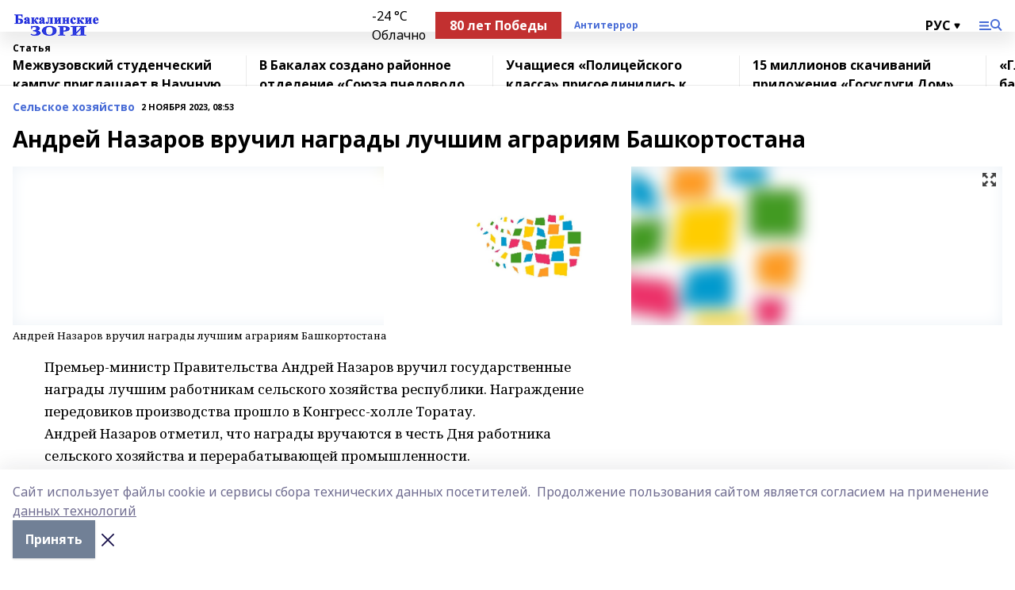

--- FILE ---
content_type: text/html; charset=utf-8
request_url: https://bakalzori.ru/articles/selskoe-khozyaystvo/2023-11-02/andrey-nazarov-vruchil-nagrady-luchshim-agrariyam-bashkortostana-3503115
body_size: 29141
content:
<!doctype html>
<html data-n-head-ssr lang="ru" data-n-head="%7B%22lang%22:%7B%22ssr%22:%22ru%22%7D%7D">
  <head >
    <title>Андрей Назаров вручил награды лучшим аграриям Башкортостана</title><meta data-n-head="ssr" data-hid="google" name="google" content="notranslate"><meta data-n-head="ssr" data-hid="charset" charset="utf-8"><meta data-n-head="ssr" name="viewport" content="width=1300"><meta data-n-head="ssr" data-hid="og:url" property="og:url" content="https://bakalzori.ru/articles/selskoe-khozyaystvo/2023-11-02/andrey-nazarov-vruchil-nagrady-luchshim-agrariyam-bashkortostana-3503115"><meta data-n-head="ssr" data-hid="og:type" property="og:type" content="article"><meta data-n-head="ssr" name="yandex-verification" content="62218ae75338a5fd"><meta data-n-head="ssr" name="zen-verification" content="OGP1hi0meFBymFGmueoYpofG7slT9RogeYk6qoLK9aja3GOnvFDrkntKHZuvIEE9"><meta data-n-head="ssr" name="google-site-verification" content="-ilU1w-TtMCo6jc5nEbaxS1eK607p4Hd98YYopgZ2_I"><meta data-n-head="ssr" data-hid="og:title" property="og:title" content="Андрей Назаров вручил награды лучшим аграриям Башкортостана"><meta data-n-head="ssr" data-hid="og:description" property="og:description" content="Андрей Назаров вручил награды лучшим аграриям Башкортостана"><meta data-n-head="ssr" data-hid="description" name="description" content="Андрей Назаров вручил награды лучшим аграриям Башкортостана"><meta data-n-head="ssr" data-hid="og:image" property="og:image" content="https://bakalzori.ru/attachments/5bd7ad2009effb79d6683e8513ea56d1ef7109fc/store/crop/0/0/1280/851/1280/851/0/56c313884e15e66fd4778bba93716abe597c520fd7d676b0674984f5a773/placeholder.png"><link data-n-head="ssr" rel="icon" href="https://api.bashinform.ru/attachments/5bfaec640bcc51b7009eee82d55b5b70075535b8/store/7ef1d098ffcfec57b7a5de69e7ea0f6162c5de6c22b3b19d1f7b7524cd76/favicon.ico"><link data-n-head="ssr" rel="canonical" href="https://bakalzori.ru/articles/selskoe-khozyaystvo/2023-11-02/andrey-nazarov-vruchil-nagrady-luchshim-agrariyam-bashkortostana-3503115"><link data-n-head="ssr" rel="preconnect" href="https://fonts.googleapis.com"><link data-n-head="ssr" rel="stylesheet" href="/fonts/noto-sans/index.css"><link data-n-head="ssr" rel="stylesheet" href="https://fonts.googleapis.com/css2?family=Noto+Serif:wght@400;700&amp;display=swap"><link data-n-head="ssr" rel="stylesheet" href="https://fonts.googleapis.com/css2?family=Inter:wght@400;600;700;900&amp;display=swap"><link data-n-head="ssr" rel="stylesheet" href="https://fonts.googleapis.com/css2?family=Montserrat:wght@400;700&amp;display=swap"><link data-n-head="ssr" rel="stylesheet" href="https://fonts.googleapis.com/css2?family=Pacifico&amp;display=swap"><style data-n-head="ssr">:root { --active-color: #476BD6; }</style><script data-n-head="ssr" src="https://yastatic.net/pcode/adfox/loader.js" crossorigin="anonymous"></script><script data-n-head="ssr" src="https://vk.com/js/api/openapi.js" async></script><script data-n-head="ssr" src="https://widget.sparrow.ru/js/embed.js" async></script><script data-n-head="ssr" src="//web.webpushs.com/js/push/cb7dce6d3e0981ee6917e63bb31f8f0c_1.js" async></script><script data-n-head="ssr" src="https://yandex.ru/ads/system/header-bidding.js" async></script><script data-n-head="ssr" src="https://ads.digitalcaramel.com/js/bashinform.ru.js" type="text/javascript"></script><script data-n-head="ssr">window.yaContextCb = window.yaContextCb || []</script><script data-n-head="ssr" src="https://yandex.ru/ads/system/context.js" async></script><script data-n-head="ssr" type="application/ld+json">{
            "@context": "https://schema.org",
            "@type": "NewsArticle",
            "mainEntityOfPage": {
              "@type": "WebPage",
              "@id": "https://bakalzori.ru/articles/selskoe-khozyaystvo/2023-11-02/andrey-nazarov-vruchil-nagrady-luchshim-agrariyam-bashkortostana-3503115"
            },
            "headline" : "Андрей Назаров вручил награды лучшим аграриям Башкортостана",
            "image": [
              "https://bakalzori.ru/attachments/5bd7ad2009effb79d6683e8513ea56d1ef7109fc/store/crop/0/0/1280/851/1280/851/0/56c313884e15e66fd4778bba93716abe597c520fd7d676b0674984f5a773/placeholder.png"
            ],
            "datePublished": "2023-11-02T08:53:33.000+05:00",
            "author": [{"@type":"Person","name":"Лариса Селиванова"}],
            "publisher": {
              "@type": "Organization",
              "name": "Бакалинские зори",
              "logo": {
                "@type": "ImageObject",
                "url": "https://api.bashinform.ru/attachments/6ff79019917f473738f2006fb518068a77f80d10/store/66ec378f94b5baae96a24684d2d0b4cfa230bc747f10fe6efafb0a486a97/%D0%91%D0%B0%D0%BA%D0%B0%D0%BB%D0%B8%D0%BD%D1%81%D0%BA%D0%B8%D0%B5+%D0%B7%D0%BE%D1%80%D0%B8.png"
              }
            },
            "description": ""
          }</script><link rel="preload" href="/_nuxt/274f3bb.js" as="script"><link rel="preload" href="/_nuxt/622ad3e.js" as="script"><link rel="preload" href="/_nuxt/ee7430d.js" as="script"><link rel="preload" href="/_nuxt/bbaf3f9.js" as="script"><link rel="preload" href="/_nuxt/b3945eb.js" as="script"><link rel="preload" href="/_nuxt/1f4701a.js" as="script"><link rel="preload" href="/_nuxt/bb7a823.js" as="script"><link rel="preload" href="/_nuxt/61cd1ad.js" as="script"><link rel="preload" href="/_nuxt/3795d03.js" as="script"><link rel="preload" href="/_nuxt/9842943.js" as="script"><style data-vue-ssr-id="02097838:0 0211d3d2:0 7e56e4e3:0 78c231fa:0 2b202313:0 3ba5510c:0 7deb7420:0 7501b878:0 67a80222:0 01f9c408:0 f11faff8:0 01b9542b:0 74a8f3db:0 fd82e6f0:0 69552a97:0 2bc4b7f8:0 77d4baa4:0 6f94af7f:0 0a7c8cf7:0 67baf181:0 a473ccf0:0 b23a0b6c:0 3eb3f9ae:0 0684d134:0 7eba589d:0 44e53ad8:0 d15e8f64:0">.fade-enter,.fade-leave-to{opacity:0}.fade-enter-active,.fade-leave-active{transition:opacity .2s ease}.fade-up-enter-active,.fade-up-leave-active{transition:all .35s}.fade-up-enter,.fade-up-leave-to{opacity:0;transform:translateY(-20px)}.rubric-date{display:flex;align-items:flex-end;margin-bottom:1rem}.cm-rubric{font-weight:700;font-size:14px;margin-right:.5rem;color:var(--active-color)}.cm-date{font-size:11px;text-transform:uppercase;font-weight:700}.cm-story{font-weight:700;font-size:14px;margin-left:.5rem;margin-right:.5rem;color:var(--active-color)}.serif-text{font-family:Noto Serif,serif;line-height:1.65;font-size:17px}.bg-img{background-size:cover;background-position:50%;height:0;position:relative;background-color:#e2e2e2;padding-bottom:56%;>img{position:absolute;left:0;top:0;width:100%;height:100%;-o-object-fit:cover;object-fit:cover;-o-object-position:center;object-position:center}}.btn{--text-opacity:1;color:#fff;color:rgba(255,255,255,var(--text-opacity));text-align:center;padding-top:1.5rem;padding-bottom:1.5rem;font-weight:700;cursor:pointer;margin-top:2rem;border-radius:8px;font-size:20px;background:var(--active-color)}.checkbox{border-radius:.5rem;border-width:1px;margin-right:1.25rem;cursor:pointer;border-color:#e9e9eb;width:32px;height:32px}.checkbox.__active{background:var(--active-color) 50% no-repeat url([data-uri]);border-color:var(--active-color)}.h1{margin-top:1rem;margin-bottom:1.5rem;font-weight:700;line-height:1.07;font-size:32px}.all-matters{text-align:center;cursor:pointer;padding-top:1.5rem;padding-bottom:1.5rem;font-weight:700;margin-bottom:2rem;border-radius:8px;background:#f5f5f5;font-size:20px}.all-matters.__small{padding-top:.75rem;padding-bottom:.75rem;margin-top:1.5rem;font-size:14px;border-radius:4px}[data-desktop]{.rubric-date{margin-bottom:1.25rem}.h1{font-size:46px;margin-top:1.5rem;margin-bottom:1.5rem}section.cols{display:grid;margin-left:58px;grid-gap:16px;grid-template-columns:816px 42px 300px}section.list-cols{display:grid;grid-gap:40px;grid-template-columns:1fr 300px}.matter-grid{display:flex;flex-wrap:wrap;margin-right:-16px}.top-sticky{position:-webkit-sticky;position:sticky;top:48px}.top-sticky.local{top:56px}.top-sticky.ig{top:86px}.top-sticky-matter{position:-webkit-sticky;position:sticky;z-index:1;top:102px}.top-sticky-matter.local{top:110px}.top-sticky-matter.ig{top:140px}}.search-form{display:flex;border-bottom-width:1px;--border-opacity:1;border-color:#fff;border-color:rgba(255,255,255,var(--border-opacity));padding-bottom:.75rem;justify-content:space-between;align-items:center;--text-opacity:1;color:#fff;color:rgba(255,255,255,var(--text-opacity));.reset{cursor:pointer;opacity:.5;display:block}input{background-color:transparent;border-style:none;--text-opacity:1;color:#fff;color:rgba(255,255,255,var(--text-opacity));outline:2px solid transparent;outline-offset:2px;width:66.666667%;font-size:20px}input::-moz-placeholder{color:hsla(0,0%,100%,.18824)}input:-ms-input-placeholder{color:hsla(0,0%,100%,.18824)}input::placeholder{color:hsla(0,0%,100%,.18824)}}[data-desktop] .search-form{width:820px;button{border-radius:.25rem;font-weight:700;padding:.5rem 1.5rem;cursor:pointer;--text-opacity:1;color:#fff;color:rgba(255,255,255,var(--text-opacity));font-size:22px;background:var(--active-color)}input{font-size:28px}.reset{margin-right:2rem;margin-left:auto}}html.locked{overflow:hidden}html{body{letter-spacing:-.03em;font-family:Noto Sans,sans-serif;line-height:1.19;font-size:14px}ol,ul{margin-left:2rem;margin-bottom:1rem;li{margin-bottom:.5rem}}ol{list-style-type:decimal}ul{list-style-type:disc}a{cursor:pointer;color:inherit}iframe,img,object,video{max-width:100%}}.container{padding-left:16px;padding-right:16px}[data-desktop]{min-width:1250px;.container{margin-left:auto;margin-right:auto;padding-left:0;padding-right:0;width:1250px}}
/*! normalize.css v8.0.1 | MIT License | github.com/necolas/normalize.css */html{line-height:1.15;-webkit-text-size-adjust:100%}body{margin:0}main{display:block}h1{font-size:2em;margin:.67em 0}hr{box-sizing:content-box;height:0;overflow:visible}pre{font-family:monospace,monospace;font-size:1em}a{background-color:transparent}abbr[title]{border-bottom:none;text-decoration:underline;-webkit-text-decoration:underline dotted;text-decoration:underline dotted}b,strong{font-weight:bolder}code,kbd,samp{font-family:monospace,monospace;font-size:1em}small{font-size:80%}sub,sup{font-size:75%;line-height:0;position:relative;vertical-align:baseline}sub{bottom:-.25em}sup{top:-.5em}img{border-style:none}button,input,optgroup,select,textarea{font-family:inherit;font-size:100%;line-height:1.15;margin:0}button,input{overflow:visible}button,select{text-transform:none}[type=button],[type=reset],[type=submit],button{-webkit-appearance:button}[type=button]::-moz-focus-inner,[type=reset]::-moz-focus-inner,[type=submit]::-moz-focus-inner,button::-moz-focus-inner{border-style:none;padding:0}[type=button]:-moz-focusring,[type=reset]:-moz-focusring,[type=submit]:-moz-focusring,button:-moz-focusring{outline:1px dotted ButtonText}fieldset{padding:.35em .75em .625em}legend{box-sizing:border-box;color:inherit;display:table;max-width:100%;padding:0;white-space:normal}progress{vertical-align:baseline}textarea{overflow:auto}[type=checkbox],[type=radio]{box-sizing:border-box;padding:0}[type=number]::-webkit-inner-spin-button,[type=number]::-webkit-outer-spin-button{height:auto}[type=search]{-webkit-appearance:textfield;outline-offset:-2px}[type=search]::-webkit-search-decoration{-webkit-appearance:none}::-webkit-file-upload-button{-webkit-appearance:button;font:inherit}details{display:block}summary{display:list-item}[hidden],template{display:none}blockquote,dd,dl,figure,h1,h2,h3,h4,h5,h6,hr,p,pre{margin:0}button{background-color:transparent;background-image:none}button:focus{outline:1px dotted;outline:5px auto -webkit-focus-ring-color}fieldset,ol,ul{margin:0;padding:0}ol,ul{list-style:none}html{font-family:Noto Sans,sans-serif;line-height:1.5}*,:after,:before{box-sizing:border-box;border:0 solid #e2e8f0}hr{border-top-width:1px}img{border-style:solid}textarea{resize:vertical}input::-moz-placeholder,textarea::-moz-placeholder{color:#a0aec0}input:-ms-input-placeholder,textarea:-ms-input-placeholder{color:#a0aec0}input::placeholder,textarea::placeholder{color:#a0aec0}[role=button],button{cursor:pointer}table{border-collapse:collapse}h1,h2,h3,h4,h5,h6{font-size:inherit;font-weight:inherit}a{color:inherit;text-decoration:inherit}button,input,optgroup,select,textarea{padding:0;line-height:inherit;color:inherit}code,kbd,pre,samp{font-family:Menlo,Monaco,Consolas,"Liberation Mono","Courier New",monospace}audio,canvas,embed,iframe,img,object,svg,video{display:block;vertical-align:middle}img,video{max-width:100%;height:auto}.appearance-none{-webkit-appearance:none;-moz-appearance:none;appearance:none}.bg-transparent{background-color:transparent}.bg-black{--bg-opacity:1;background-color:#000;background-color:rgba(0,0,0,var(--bg-opacity))}.bg-white{--bg-opacity:1;background-color:#fff;background-color:rgba(255,255,255,var(--bg-opacity))}.bg-gray-200{--bg-opacity:1;background-color:#edf2f7;background-color:rgba(237,242,247,var(--bg-opacity))}.bg-center{background-position:50%}.bg-top{background-position:top}.bg-no-repeat{background-repeat:no-repeat}.bg-cover{background-size:cover}.bg-contain{background-size:contain}.border-collapse{border-collapse:collapse}.border-black{--border-opacity:1;border-color:#000;border-color:rgba(0,0,0,var(--border-opacity))}.border-blue-400{--border-opacity:1;border-color:#63b3ed;border-color:rgba(99,179,237,var(--border-opacity))}.rounded{border-radius:.25rem}.rounded-lg{border-radius:.5rem}.rounded-full{border-radius:9999px}.border-none{border-style:none}.border-2{border-width:2px}.border-4{border-width:4px}.border{border-width:1px}.border-t-0{border-top-width:0}.border-t{border-top-width:1px}.border-b{border-bottom-width:1px}.cursor-pointer{cursor:pointer}.block{display:block}.inline-block{display:inline-block}.flex{display:flex}.table{display:table}.grid{display:grid}.hidden{display:none}.flex-col{flex-direction:column}.flex-wrap{flex-wrap:wrap}.flex-no-wrap{flex-wrap:nowrap}.items-center{align-items:center}.justify-center{justify-content:center}.justify-between{justify-content:space-between}.flex-grow-0{flex-grow:0}.flex-shrink-0{flex-shrink:0}.order-first{order:-9999}.order-last{order:9999}.font-sans{font-family:Noto Sans,sans-serif}.font-serif{font-family:Noto Serif,serif}.font-medium{font-weight:500}.font-semibold{font-weight:600}.font-bold{font-weight:700}.h-3{height:.75rem}.h-6{height:1.5rem}.h-12{height:3rem}.h-auto{height:auto}.h-full{height:100%}.text-xs{font-size:11px}.text-sm{font-size:12px}.text-base{font-size:14px}.text-lg{font-size:16px}.text-xl{font-size:18px}.text-2xl{font-size:21px}.text-3xl{font-size:30px}.text-4xl{font-size:46px}.leading-6{line-height:1.5rem}.leading-none{line-height:1}.leading-tight{line-height:1.07}.leading-snug{line-height:1.125}.m-0{margin:0}.my-0{margin-top:0;margin-bottom:0}.mx-0{margin-left:0;margin-right:0}.mx-1{margin-left:.25rem;margin-right:.25rem}.mx-2{margin-left:.5rem;margin-right:.5rem}.my-4{margin-top:1rem;margin-bottom:1rem}.mx-4{margin-left:1rem;margin-right:1rem}.my-5{margin-top:1.25rem;margin-bottom:1.25rem}.mx-5{margin-left:1.25rem;margin-right:1.25rem}.my-6{margin-top:1.5rem;margin-bottom:1.5rem}.my-8{margin-top:2rem;margin-bottom:2rem}.mx-auto{margin-left:auto;margin-right:auto}.-mx-3{margin-left:-.75rem;margin-right:-.75rem}.-my-4{margin-top:-1rem;margin-bottom:-1rem}.mt-0{margin-top:0}.mr-0{margin-right:0}.mb-0{margin-bottom:0}.ml-0{margin-left:0}.mt-1{margin-top:.25rem}.mr-1{margin-right:.25rem}.mb-1{margin-bottom:.25rem}.ml-1{margin-left:.25rem}.mt-2{margin-top:.5rem}.mr-2{margin-right:.5rem}.mb-2{margin-bottom:.5rem}.ml-2{margin-left:.5rem}.mt-3{margin-top:.75rem}.mr-3{margin-right:.75rem}.mb-3{margin-bottom:.75rem}.mt-4{margin-top:1rem}.mr-4{margin-right:1rem}.mb-4{margin-bottom:1rem}.ml-4{margin-left:1rem}.mt-5{margin-top:1.25rem}.mr-5{margin-right:1.25rem}.mb-5{margin-bottom:1.25rem}.mt-6{margin-top:1.5rem}.mr-6{margin-right:1.5rem}.mb-6{margin-bottom:1.5rem}.mt-8{margin-top:2rem}.mr-8{margin-right:2rem}.mb-8{margin-bottom:2rem}.ml-8{margin-left:2rem}.mt-10{margin-top:2.5rem}.ml-10{margin-left:2.5rem}.mt-12{margin-top:3rem}.mb-12{margin-bottom:3rem}.mt-16{margin-top:4rem}.mb-16{margin-bottom:4rem}.mr-20{margin-right:5rem}.mr-auto{margin-right:auto}.ml-auto{margin-left:auto}.mt-px{margin-top:1px}.-mt-2{margin-top:-.5rem}.max-w-none{max-width:none}.max-w-full{max-width:100%}.object-contain{-o-object-fit:contain;object-fit:contain}.object-cover{-o-object-fit:cover;object-fit:cover}.object-center{-o-object-position:center;object-position:center}.opacity-0{opacity:0}.opacity-50{opacity:.5}.outline-none{outline:2px solid transparent;outline-offset:2px}.overflow-auto{overflow:auto}.overflow-hidden{overflow:hidden}.overflow-visible{overflow:visible}.p-0{padding:0}.p-2{padding:.5rem}.p-3{padding:.75rem}.p-4{padding:1rem}.p-8{padding:2rem}.px-0{padding-left:0;padding-right:0}.py-1{padding-top:.25rem;padding-bottom:.25rem}.px-1{padding-left:.25rem;padding-right:.25rem}.py-2{padding-top:.5rem;padding-bottom:.5rem}.px-2{padding-left:.5rem;padding-right:.5rem}.py-3{padding-top:.75rem;padding-bottom:.75rem}.px-3{padding-left:.75rem;padding-right:.75rem}.py-4{padding-top:1rem;padding-bottom:1rem}.px-4{padding-left:1rem;padding-right:1rem}.px-5{padding-left:1.25rem;padding-right:1.25rem}.px-6{padding-left:1.5rem;padding-right:1.5rem}.py-8{padding-top:2rem;padding-bottom:2rem}.py-10{padding-top:2.5rem;padding-bottom:2.5rem}.pt-0{padding-top:0}.pr-0{padding-right:0}.pb-0{padding-bottom:0}.pt-1{padding-top:.25rem}.pt-2{padding-top:.5rem}.pb-2{padding-bottom:.5rem}.pl-2{padding-left:.5rem}.pt-3{padding-top:.75rem}.pb-3{padding-bottom:.75rem}.pt-4{padding-top:1rem}.pr-4{padding-right:1rem}.pb-4{padding-bottom:1rem}.pl-4{padding-left:1rem}.pt-5{padding-top:1.25rem}.pr-5{padding-right:1.25rem}.pb-5{padding-bottom:1.25rem}.pl-5{padding-left:1.25rem}.pt-6{padding-top:1.5rem}.pb-6{padding-bottom:1.5rem}.pl-6{padding-left:1.5rem}.pt-8{padding-top:2rem}.pb-8{padding-bottom:2rem}.pr-10{padding-right:2.5rem}.pb-12{padding-bottom:3rem}.pl-12{padding-left:3rem}.pb-16{padding-bottom:4rem}.pointer-events-none{pointer-events:none}.fixed{position:fixed}.absolute{position:absolute}.relative{position:relative}.sticky{position:-webkit-sticky;position:sticky}.top-0{top:0}.right-0{right:0}.bottom-0{bottom:0}.left-0{left:0}.left-auto{left:auto}.shadow{box-shadow:0 1px 3px 0 rgba(0,0,0,.1),0 1px 2px 0 rgba(0,0,0,.06)}.shadow-none{box-shadow:none}.text-center{text-align:center}.text-right{text-align:right}.text-transparent{color:transparent}.text-black{--text-opacity:1;color:#000;color:rgba(0,0,0,var(--text-opacity))}.text-white{--text-opacity:1;color:#fff;color:rgba(255,255,255,var(--text-opacity))}.text-gray-600{--text-opacity:1;color:#718096;color:rgba(113,128,150,var(--text-opacity))}.text-gray-700{--text-opacity:1;color:#4a5568;color:rgba(74,85,104,var(--text-opacity))}.uppercase{text-transform:uppercase}.underline{text-decoration:underline}.tracking-tight{letter-spacing:-.05em}.select-none{-webkit-user-select:none;-moz-user-select:none;-ms-user-select:none;user-select:none}.select-all{-webkit-user-select:all;-moz-user-select:all;-ms-user-select:all;user-select:all}.visible{visibility:visible}.invisible{visibility:hidden}.whitespace-no-wrap{white-space:nowrap}.w-3{width:.75rem}.w-auto{width:auto}.w-1\/3{width:33.333333%}.w-full{width:100%}.z-20{z-index:20}.z-50{z-index:50}.gap-1{grid-gap:.25rem;gap:.25rem}.gap-2{grid-gap:.5rem;gap:.5rem}.gap-3{grid-gap:.75rem;gap:.75rem}.gap-4{grid-gap:1rem;gap:1rem}.gap-5{grid-gap:1.25rem;gap:1.25rem}.gap-6{grid-gap:1.5rem;gap:1.5rem}.gap-8{grid-gap:2rem;gap:2rem}.gap-10{grid-gap:2.5rem;gap:2.5rem}.grid-cols-1{grid-template-columns:repeat(1,minmax(0,1fr))}.grid-cols-2{grid-template-columns:repeat(2,minmax(0,1fr))}.grid-cols-3{grid-template-columns:repeat(3,minmax(0,1fr))}.grid-cols-4{grid-template-columns:repeat(4,minmax(0,1fr))}.grid-cols-5{grid-template-columns:repeat(5,minmax(0,1fr))}.transform{--transform-translate-x:0;--transform-translate-y:0;--transform-rotate:0;--transform-skew-x:0;--transform-skew-y:0;--transform-scale-x:1;--transform-scale-y:1;transform:translateX(var(--transform-translate-x)) translateY(var(--transform-translate-y)) rotate(var(--transform-rotate)) skewX(var(--transform-skew-x)) skewY(var(--transform-skew-y)) scaleX(var(--transform-scale-x)) scaleY(var(--transform-scale-y))}.transition-all{transition-property:all}.transition{transition-property:background-color,border-color,color,fill,stroke,opacity,box-shadow,transform}@-webkit-keyframes spin{to{transform:rotate(1turn)}}@keyframes spin{to{transform:rotate(1turn)}}@-webkit-keyframes ping{75%,to{transform:scale(2);opacity:0}}@keyframes ping{75%,to{transform:scale(2);opacity:0}}@-webkit-keyframes pulse{50%{opacity:.5}}@keyframes pulse{50%{opacity:.5}}@-webkit-keyframes bounce{0%,to{transform:translateY(-25%);-webkit-animation-timing-function:cubic-bezier(.8,0,1,1);animation-timing-function:cubic-bezier(.8,0,1,1)}50%{transform:none;-webkit-animation-timing-function:cubic-bezier(0,0,.2,1);animation-timing-function:cubic-bezier(0,0,.2,1)}}@keyframes bounce{0%,to{transform:translateY(-25%);-webkit-animation-timing-function:cubic-bezier(.8,0,1,1);animation-timing-function:cubic-bezier(.8,0,1,1)}50%{transform:none;-webkit-animation-timing-function:cubic-bezier(0,0,.2,1);animation-timing-function:cubic-bezier(0,0,.2,1)}}
.nuxt-progress{position:fixed;top:0;left:0;right:0;height:2px;width:0;opacity:1;transition:width .1s,opacity .4s;background-color:var(--active-color);z-index:999999}.nuxt-progress.nuxt-progress-notransition{transition:none}.nuxt-progress-failed{background-color:red}
.page_1iNBq{position:relative;min-height:65vh}[data-desktop]{.topBanner_Im5IM{margin-left:auto;margin-right:auto;width:1256px}}
.bnr_2VvRX{margin-left:auto;margin-right:auto;width:300px}.bnr_2VvRX:not(:empty){margin-bottom:1rem}.bnrContainer_1ho9N.mb-0 .bnr_2VvRX{margin-bottom:0}[data-desktop]{.bnr_2VvRX{width:auto;margin-left:0;margin-right:0}}
.topline-container[data-v-7682f57c]{position:-webkit-sticky;position:sticky;top:0;z-index:10}.bottom-menu[data-v-7682f57c]{--bg-opacity:1;background-color:#fff;background-color:rgba(255,255,255,var(--bg-opacity));height:45px;box-shadow:0 15px 20px rgba(0,0,0,.08)}.bottom-menu.__dark[data-v-7682f57c]{--bg-opacity:1;background-color:#000;background-color:rgba(0,0,0,var(--bg-opacity));.bottom-menu-link{--text-opacity:1;color:#fff;color:rgba(255,255,255,var(--text-opacity))}.bottom-menu-link:hover{color:var(--active-color)}}.bottom-menu-links[data-v-7682f57c]{display:flex;overflow:auto;grid-gap:1rem;gap:1rem;padding-top:1rem;padding-bottom:1rem;scrollbar-width:none}.bottom-menu-links[data-v-7682f57c]::-webkit-scrollbar{display:none}.bottom-menu-link[data-v-7682f57c]{white-space:nowrap;font-weight:700}.bottom-menu-link[data-v-7682f57c]:hover{color:var(--active-color)}
.topline_KUXuM{--bg-opacity:1;background-color:#fff;background-color:rgba(255,255,255,var(--bg-opacity));padding-top:.5rem;padding-bottom:.5rem;position:relative;box-shadow:0 15px 20px rgba(0,0,0,.08);height:40px;z-index:1}.topline_KUXuM.__dark_3HDH5{--bg-opacity:1;background-color:#000;background-color:rgba(0,0,0,var(--bg-opacity))}[data-desktop]{.topline_KUXuM{height:50px}}
.container_3LUUG{display:flex;align-items:center;justify-content:space-between}.container_3LUUG.__dark_AMgBk{.logo_1geVj{--text-opacity:1;color:#fff;color:rgba(255,255,255,var(--text-opacity))}.menu-trigger_2_P72{--bg-opacity:1;background-color:#fff;background-color:rgba(255,255,255,var(--bg-opacity))}.lang_107ai,.topline-item_1BCyx{--text-opacity:1;color:#fff;color:rgba(255,255,255,var(--text-opacity))}.lang_107ai{background-image:url([data-uri])}}.lang_107ai{margin-left:auto;margin-right:1.25rem;padding-right:1rem;padding-left:.5rem;cursor:pointer;display:flex;align-items:center;font-weight:700;-webkit-appearance:none;-moz-appearance:none;appearance:none;outline:2px solid transparent;outline-offset:2px;text-transform:uppercase;background:no-repeat url([data-uri]) calc(100% - 3px) 50%}.logo-img_9ttWw{max-height:30px}.logo-text_Gwlnp{white-space:nowrap;font-family:Pacifico,serif;font-size:24px;line-height:.9;color:var(--active-color)}.menu-trigger_2_P72{cursor:pointer;width:30px;height:24px;background:var(--active-color);-webkit-mask:no-repeat url(/_nuxt/img/menu.cffb7c4.svg) center;mask:no-repeat url(/_nuxt/img/menu.cffb7c4.svg) center}.menu-trigger_2_P72.__cross_3NUSb{-webkit-mask-image:url([data-uri]);mask-image:url([data-uri])}.topline-item_1BCyx{font-weight:700;line-height:1;margin-right:16px}.topline-item_1BCyx,.topline-item_1BCyx.blue_1SDgs,.topline-item_1BCyx.red_1EmKm{--text-opacity:1;color:#fff;color:rgba(255,255,255,var(--text-opacity))}.topline-item_1BCyx.blue_1SDgs,.topline-item_1BCyx.red_1EmKm{padding:9px 18px;background:#8bb1d4}.topline-item_1BCyx.red_1EmKm{background:#c23030}.topline-item_1BCyx.default_3xuLv{font-size:12px;color:var(--active-color);max-width:100px}[data-desktop]{.logo-img_9ttWw{max-height:40px}.logo-text_Gwlnp{position:relative;top:-3px;font-size:36px}.slogan-desktop_2LraR{font-size:11px;margin-left:2.5rem;font-weight:700;text-transform:uppercase;color:#5e6a70}.lang_107ai{margin-left:0}}
.weather[data-v-f75b9a02]{display:flex;align-items:center;.icon{border-radius:9999px;margin-right:.5rem;background:var(--active-color) no-repeat 50%/11px;width:18px;height:18px}.clear{background-image:url(/_nuxt/img/clear.504a39c.svg)}.clouds{background-image:url(/_nuxt/img/clouds.35bb1b1.svg)}.few_clouds{background-image:url(/_nuxt/img/few_clouds.849e8ce.svg)}.rain{background-image:url(/_nuxt/img/rain.fa221cc.svg)}.snow{background-image:url(/_nuxt/img/snow.3971728.svg)}.thunderstorm_w_rain{background-image:url(/_nuxt/img/thunderstorm_w_rain.f4f5bf2.svg)}.thunderstorm{background-image:url(/_nuxt/img/thunderstorm.bbf00c1.svg)}.text{font-size:12px;font-weight:700;line-height:1;color:rgba(0,0,0,.9)}}.__dark.weather .text[data-v-f75b9a02]{--text-opacity:1;color:#fff;color:rgba(255,255,255,var(--text-opacity))}
.block_35WEi{position:-webkit-sticky;position:sticky;left:0;width:100%;padding-top:.75rem;padding-bottom:.75rem;--bg-opacity:1;background-color:#fff;background-color:rgba(255,255,255,var(--bg-opacity));--text-opacity:1;color:#000;color:rgba(0,0,0,var(--text-opacity));height:68px;z-index:8;border-bottom:1px solid rgba(0,0,0,.08235)}.block_35WEi.invisible_3bwn4{visibility:hidden}.block_35WEi.local_2u9p8,.block_35WEi.local_ext_2mSQw{top:40px}.block_35WEi.local_2u9p8.has_bottom_items_u0rcZ,.block_35WEi.local_ext_2mSQw.has_bottom_items_u0rcZ{top:85px}.block_35WEi.ig_3ld7e{top:50px}.block_35WEi.ig_3ld7e.has_bottom_items_u0rcZ{top:95px}.block_35WEi.bi_3BhQ1,.block_35WEi.bi_ext_1Yp6j{top:49px}.block_35WEi.bi_3BhQ1.has_bottom_items_u0rcZ,.block_35WEi.bi_ext_1Yp6j.has_bottom_items_u0rcZ{top:94px}.block_35WEi.red_wPGsU{background:#fdf3f3;.blockTitle_1BF2P{color:#d65a47}}.block_35WEi.blue_2AJX7{background:#e6ecf2;.blockTitle_1BF2P{color:#8bb1d4}}.block_35WEi{.loading_1RKbb{height:1.5rem;margin:0 auto}}.blockTitle_1BF2P{font-weight:700;font-size:12px;margin-bottom:.25rem;display:inline-block;overflow:hidden;max-height:1.2em;display:-webkit-box;-webkit-line-clamp:1;-webkit-box-orient:vertical;text-overflow:ellipsis}.items_2XU71{display:flex;overflow:auto;margin-left:-16px;margin-right:-16px;padding-left:16px;padding-right:16px}.items_2XU71::-webkit-scrollbar{display:none}.item_KFfAv{flex-shrink:0;flex-grow:0;padding-right:1rem;margin-right:1rem;font-weight:700;overflow:hidden;width:295px;max-height:2.4em;border-right:1px solid rgba(0,0,0,.08235);display:-webkit-box;-webkit-line-clamp:2;-webkit-box-orient:vertical;text-overflow:ellipsis}.item_KFfAv:hover{opacity:.75}[data-desktop]{.block_35WEi{height:54px}.block_35WEi.local_2u9p8,.block_35WEi.local_ext_2mSQw{top:50px}.block_35WEi.local_2u9p8.has_bottom_items_u0rcZ,.block_35WEi.local_ext_2mSQw.has_bottom_items_u0rcZ{top:95px}.block_35WEi.ig_3ld7e{top:80px}.block_35WEi.ig_3ld7e.has_bottom_items_u0rcZ{top:125px}.block_35WEi.bi_3BhQ1,.block_35WEi.bi_ext_1Yp6j{top:42px}.block_35WEi.bi_3BhQ1.has_bottom_items_u0rcZ,.block_35WEi.bi_ext_1Yp6j.has_bottom_items_u0rcZ{top:87px}.block_35WEi.image_3yONs{.prev_1cQoq{background-image:url([data-uri])}.next_827zB{background-image:url([data-uri])}}.wrapper_TrcU4{display:grid;grid-template-columns:240px calc(100% - 320px)}.next_827zB,.prev_1cQoq{position:absolute;cursor:pointer;width:24px;height:24px;top:4px;left:210px;background:url([data-uri])}.next_827zB{left:auto;right:15px;background:url([data-uri])}.blockTitle_1BF2P{font-size:18px;padding-right:2.5rem;margin-right:0;max-height:2.4em;-webkit-line-clamp:2}.items_2XU71{margin-left:0;padding-left:0;-ms-scroll-snap-type:x mandatory;scroll-snap-type:x mandatory;scroll-behavior:smooth;scrollbar-width:none}.item_KFfAv,.items_2XU71{margin-right:0;padding-right:0}.item_KFfAv{padding-left:1.25rem;scroll-snap-align:start;width:310px;border-left:1px solid rgba(0,0,0,.08235);border-right:none}}
@-webkit-keyframes rotate-data-v-8cdd8c10{0%{transform:rotate(0)}to{transform:rotate(1turn)}}@keyframes rotate-data-v-8cdd8c10{0%{transform:rotate(0)}to{transform:rotate(1turn)}}.component[data-v-8cdd8c10]{height:3rem;margin-top:1.5rem;margin-bottom:1.5rem;display:flex;justify-content:center;align-items:center;span{height:100%;width:4rem;background:no-repeat url(/_nuxt/img/loading.dd38236.svg) 50%/contain;-webkit-animation:rotate-data-v-8cdd8c10 .8s infinite;animation:rotate-data-v-8cdd8c10 .8s infinite}}
.promo_ZrQsB{text-align:center;display:block;--text-opacity:1;color:#fff;color:rgba(255,255,255,var(--text-opacity));font-weight:500;font-size:16px;line-height:1;position:relative;z-index:1;background:#d65a47;padding:6px 20px}[data-desktop]{.promo_ZrQsB{margin-left:auto;margin-right:auto;font-size:18px;padding:12px 40px}}
.feedTriggerMobile_1uP3h{text-align:center;width:100%;left:0;bottom:0;padding:1rem;color:#000;color:rgba(0,0,0,var(--text-opacity));background:#e7e7e7;filter:drop-shadow(0 -10px 30px rgba(0,0,0,.4))}.feedTriggerMobile_1uP3h,[data-desktop] .feedTriggerDesktop_eR1zC{position:fixed;font-weight:700;--text-opacity:1;z-index:8}[data-desktop] .feedTriggerDesktop_eR1zC{color:#fff;color:rgba(255,255,255,var(--text-opacity));cursor:pointer;padding:1rem 1rem 1rem 1.5rem;display:flex;align-items:center;justify-content:space-between;width:auto;font-size:28px;right:20px;bottom:20px;line-height:.85;background:var(--active-color);.new_36fkO{--bg-opacity:1;background-color:#fff;background-color:rgba(255,255,255,var(--bg-opacity));font-size:18px;padding:.25rem .5rem;margin-left:1rem;color:var(--active-color)}}
.noindex_1PbKm{display:block}.rubricDate_XPC5P{display:flex;margin-bottom:1rem;align-items:center;flex-wrap:wrap;grid-row-gap:.5rem;row-gap:.5rem}[data-desktop]{.rubricDate_XPC5P{margin-left:58px}.noindex_1PbKm,.pollContainer_25rgc{margin-left:40px}.noindex_1PbKm{width:700px}}
.h1_fQcc_{margin-top:0;margin-bottom:1rem;font-size:28px}.bigLead_37UJd{margin-bottom:1.25rem;font-size:20px}[data-desktop]{.h1_fQcc_{margin-bottom:1.25rem;margin-top:0;font-size:40px}.bigLead_37UJd{font-size:21px;margin-bottom:2rem}.smallLead_3mYo6{font-size:21px;font-weight:500}.leadImg_n0Xok{display:grid;grid-gap:2rem;gap:2rem;margin-bottom:2rem;grid-template-columns:repeat(2,minmax(0,1fr));margin-left:40px;width:700px}}
.partner[data-v-73e20f19]{margin-top:1rem;margin-bottom:1rem;color:rgba(0,0,0,.31373)}
.blurImgContainer_3_532{position:relative;overflow:hidden;--bg-opacity:1;background-color:#edf2f7;background-color:rgba(237,242,247,var(--bg-opacity));background-position:50%;background-repeat:no-repeat;display:flex;align-items:center;justify-content:center;aspect-ratio:16/9;background-image:url(/img/loading.svg)}.blurImgBlur_2fI8T{background-position:50%;background-size:cover;filter:blur(10px)}.blurImgBlur_2fI8T,.blurImgImg_ZaMSE{position:absolute;left:0;top:0;width:100%;height:100%}.blurImgImg_ZaMSE{-o-object-fit:contain;object-fit:contain;-o-object-position:center;object-position:center}.play_hPlPQ{background-size:contain;background-position:50%;background-repeat:no-repeat;position:relative;z-index:1;width:18%;min-width:30px;max-width:80px;aspect-ratio:1/1;background-image:url([data-uri])}[data-desktop]{.play_hPlPQ{min-width:35px}}
.fs-icon[data-v-2dcb0dcc]{position:absolute;cursor:pointer;right:0;top:0;transition-property:background-color,border-color,color,fill,stroke,opacity,box-shadow,transform;transition-duration:.3s;width:25px;height:25px;background:url(/_nuxt/img/fs.32f317e.svg) 0 100% no-repeat}
.photoText_slx0c{padding-top:.25rem;font-family:Noto Serif,serif;font-size:13px;a{color:var(--active-color)}}.author_1ZcJr{color:rgba(0,0,0,.50196);span{margin-right:.25rem}}[data-desktop]{.photoText_slx0c{padding-top:.75rem;font-size:12px;line-height:1}.author_1ZcJr{font-size:11px}}.photoText_slx0c.textWhite_m9vxt{--text-opacity:1;color:#fff;color:rgba(255,255,255,var(--text-opacity));.author_1ZcJr{--text-opacity:1;color:#fff;color:rgba(255,255,255,var(--text-opacity))}}
.block_1h4f8{margin-bottom:1.5rem}[data-desktop] .block_1h4f8{margin-bottom:2rem}
.paragraph[data-v-7a4bd814]{a{color:var(--active-color)}p{margin-bottom:1.5rem}ol,ul{margin-left:2rem;margin-bottom:1rem;li{margin-bottom:.5rem}}ol{list-style-type:decimal}ul{list-style-type:disc}.question{font-weight:700;font-size:21px;line-height:1.43}.answer:before,.question:before{content:"— "}h2,h3,h4{font-weight:700;margin-bottom:1.5rem;line-height:1.07;font-family:Noto Sans,sans-serif}h2{font-size:30px}h3{font-size:21px}h4{font-size:18px}blockquote{padding-top:1rem;padding-bottom:1rem;margin-bottom:1rem;font-weight:700;font-family:Noto Sans,sans-serif;border-top:6px solid var(--active-color);border-bottom:6px solid var(--active-color);font-size:19px;line-height:1.15}.table-wrapper{overflow:auto}table{border-collapse:collapse;margin-top:1rem;margin-bottom:1rem;min-width:100%;td{padding:.75rem .5rem;border-width:1px}p{margin:0}}}
.authors_3UWeo{margin-bottom:1.5rem;display:grid;grid-gap:.25rem;gap:.25rem;font-family:Noto Serif,serif}.item_1CuO-:not(:last-child):after{content:", "}[data-desktop]{.authors_3UWeo{display:flex;grid-gap:.75rem;gap:.75rem;flex-wrap:wrap}.authors_3UWeo.right_1ePQ6{margin-left:40px;width:700px}}
.readus_3o8ag{margin-bottom:1.5rem;font-weight:700;font-size:16px}.subscribeButton_2yILe{font-weight:700;--text-opacity:1;color:#fff;color:rgba(255,255,255,var(--text-opacity));text-align:center;letter-spacing:-.05em;background:var(--active-color);padding:0 8px 3px;border-radius:11px;font-size:15px;width:140px}.rTitle_ae5sX{margin-bottom:1rem;font-family:Noto Sans,sans-serif;font-weight:700;color:#202022;font-size:20px;font-style:normal;line-height:normal}.items_1vOtx{display:flex;flex-wrap:wrap;grid-gap:.75rem;gap:.75rem;max-width:360px}.items_1vOtx.regional_OHiaP{.socialIcon_1xwkP{width:calc(33% - 10px)}.socialIcon_1xwkP:first-child,.socialIcon_1xwkP:nth-child(2){width:calc(50% - 10px)}}.socialIcon_1xwkP{margin-bottom:.5rem;background-size:contain;background-repeat:no-repeat;flex-shrink:0;width:calc(50% - 10px);background-position:0;height:30px}.vkIcon_1J2rG{background-image:url(/_nuxt/img/vk.07bf3d5.svg)}.vkShortIcon_1XRTC{background-image:url(/_nuxt/img/vk-short.1e19426.svg)}.tgIcon_3Y6iI{background-image:url(/_nuxt/img/tg.bfb93b5.svg)}.zenIcon_1Vpt0{background-image:url(/_nuxt/img/zen.1c41c49.svg)}.okIcon_3Q4dv{background-image:url(/_nuxt/img/ok.de8d66c.svg)}.okShortIcon_12fSg{background-image:url(/_nuxt/img/ok-short.e0e3723.svg)}.maxIcon_3MreL{background-image:url(/_nuxt/img/max.da7c1ef.png)}[data-desktop]{.readus_3o8ag{margin-left:2.5rem}.items_1vOtx{flex-wrap:nowrap;max-width:none;align-items:center}.subscribeButton_2yILe{text-align:center;font-weight:700;width:auto;padding:4px 7px 7px;font-size:25px}.socialIcon_1xwkP{height:45px}.vkIcon_1J2rG{width:197px!important}.vkShortIcon_1XRTC{width:90px!important}.tgIcon_3Y6iI{width:160px!important}.zenIcon_1Vpt0{width:110px!important}.okIcon_3Q4dv{width:256px!important}.okShortIcon_12fSg{width:90px!important}.maxIcon_3MreL{width:110px!important}}
.socials_3qx1G{margin-bottom:1.5rem}.socials_3qx1G.__black a{--border-opacity:1;border-color:#000;border-color:rgba(0,0,0,var(--border-opacity))}.socials_3qx1G.__border-white_1pZ66 .items_JTU4t a{--border-opacity:1;border-color:#fff;border-color:rgba(255,255,255,var(--border-opacity))}.socials_3qx1G{a{display:block;background-position:50%;background-repeat:no-repeat;cursor:pointer;width:20%;border:.5px solid #e2e2e2;border-right-width:0;height:42px}a:last-child{border-right-width:1px}}.items_JTU4t{display:flex}.vk_3jS8H{background-image:url(/_nuxt/img/vk.a3fc87d.svg)}.ok_3Znis{background-image:url(/_nuxt/img/ok.480e53f.svg)}.wa_32a2a{background-image:url(/_nuxt/img/wa.f2f254d.svg)}.tg_1vndD{background-image:url([data-uri])}.print_3gkIT{background-image:url(/_nuxt/img/print.f5ef7f3.svg)}.max_sqBYC{background-image:url([data-uri])}[data-desktop]{.socials_3qx1G{margin-bottom:0;width:42px}.socials_3qx1G.__sticky{position:-webkit-sticky;position:sticky;top:102px}.socials_3qx1G.__sticky.local_3XMUZ{top:110px}.socials_3qx1G.__sticky.ig_zkzMn{top:140px}.socials_3qx1G{a{width:auto;border-width:1px;border-bottom-width:0}a:last-child{border-bottom-width:1px}}.items_JTU4t{display:block}}.socials_3qx1G.__dark_1QzU6{a{border-color:#373737}.vk_3jS8H{background-image:url(/_nuxt/img/vk-white.dc41d20.svg)}.ok_3Znis{background-image:url(/_nuxt/img/ok-white.c2036d3.svg)}.wa_32a2a{background-image:url(/_nuxt/img/wa-white.e567518.svg)}.tg_1vndD{background-image:url([data-uri])}.print_3gkIT{background-image:url(/_nuxt/img/print-white.f6fd3d9.svg)}.max_sqBYC{background-image:url([data-uri])}}
.blockTitle_2XRiy{margin-bottom:.75rem;font-weight:700;font-size:28px}.itemsContainer_3JjHp{overflow:auto;margin-right:-1rem}.items_Kf7PA{width:770px;display:flex;overflow:auto}.teaserItem_ZVyTH{padding:.75rem;background:#f2f2f4;width:240px;margin-right:16px;.img_3lUmb{margin-bottom:.5rem}.title_3KNuK{line-height:1.07;font-size:18px;font-weight:700}}.teaserItem_ZVyTH:hover .title_3KNuK{color:var(--active-color)}[data-desktop]{.blockTitle_2XRiy{font-size:30px}.itemsContainer_3JjHp{margin-right:0;overflow:visible}.items_Kf7PA{display:grid;grid-template-columns:repeat(3,minmax(0,1fr));grid-gap:1.5rem;gap:1.5rem;width:auto;overflow:visible}.teaserItem_ZVyTH{width:auto;margin-right:0;background-color:transparent;padding:0;.img_3lUmb{background:#8894a2 url(/_nuxt/img/pattern-mix.5c9ce73.svg) 100% 100% no-repeat;padding-right:40px}.title_3KNuK{font-size:21px}}}
.footer_2pohu{padding:2rem .75rem;margin-top:2rem;position:relative;background:#282828;color:#eceff1}[data-desktop]{.footer_2pohu{padding:2.5rem 0}}
.footerContainer_YJ8Ze{display:grid;grid-template-columns:repeat(1,minmax(0,1fr));grid-gap:20px;font-family:Inter,sans-serif;font-size:13px;line-height:1.38;a{--text-opacity:1;color:#fff;color:rgba(255,255,255,var(--text-opacity));opacity:.75}a:hover{opacity:.5}}.contacts_3N-fT{display:grid;grid-template-columns:repeat(1,minmax(0,1fr));grid-gap:.75rem;gap:.75rem}[data-desktop]{.footerContainer_YJ8Ze{grid-gap:2.5rem;gap:2.5rem;grid-template-columns:1fr 1fr 1fr 220px;padding-bottom:20px!important}.footerContainer_YJ8Ze.__2_3FM1O{grid-template-columns:1fr 220px}.footerContainer_YJ8Ze.__3_2yCD-{grid-template-columns:1fr 1fr 220px}.footerContainer_YJ8Ze.__4_33040{grid-template-columns:1fr 1fr 1fr 220px}}</style>
  </head>
  <body class="desktop " data-desktop="1" data-n-head="%7B%22class%22:%7B%22ssr%22:%22desktop%20%22%7D,%22data-desktop%22:%7B%22ssr%22:%221%22%7D%7D">
    <div data-server-rendered="true" id="__nuxt"><!----><div id="__layout"><div><!----> <div class="bg-white"><div class="bnrContainer_1ho9N mb-0 topBanner_Im5IM"><div title="banner_1" class="adfox-bnr bnr_2VvRX"></div></div> <!----> <div class="mb-0 bnrContainer_1ho9N"><div title="fullscreen" class="html-bnr bnr_2VvRX"></div></div> <!----></div> <div class="topline-container" data-v-7682f57c><div data-v-7682f57c><div class="topline_KUXuM"><div class="container container_3LUUG"><a href="/" class="nuxt-link-active"><img src="https://api.bashinform.ru/attachments/6ff79019917f473738f2006fb518068a77f80d10/store/66ec378f94b5baae96a24684d2d0b4cfa230bc747f10fe6efafb0a486a97/%D0%91%D0%B0%D0%BA%D0%B0%D0%BB%D0%B8%D0%BD%D1%81%D0%BA%D0%B8%D0%B5+%D0%B7%D0%BE%D1%80%D0%B8.png" class="logo-img_9ttWw"></a> <!----> <div class="weather ml-auto mr-3" data-v-f75b9a02><div class="icon clouds" data-v-f75b9a02></div> <div class="text" data-v-f75b9a02>-24 °С <br data-v-f75b9a02>Облачно</div></div> <a href="/rubric/pobeda-80" target="_blank" class="topline-item_1BCyx red_1EmKm">80 лет Победы</a><a href="https://bakalzori.ru/pages/anti-terror" target="_self" class="topline-item_1BCyx container __dark logo menu-trigger lang topline-item logo-img logo-text __cross blue red default slogan-desktop __inject__">Антитеррор</a> <select class="lang_107ai"><option selected="selected">Рус</option> <option value="https://avyltan.ru">Тат</option></select> <div class="menu-trigger_2_P72"></div></div></div></div> <!----></div> <div><div class="block_35WEi undefined local_ext_2mSQw"><div class="component loading_1RKbb" data-v-8cdd8c10><span data-v-8cdd8c10></span></div></div> <!----> <div class="page_1iNBq"><div><!----> <div class="feedTriggerDesktop_eR1zC"><span>Все новости</span> <!----></div></div> <div class="container mt-4"><div><div class="rubricDate_XPC5P"><a href="/articles/selskoe-khozyaystvo" class="cm-rubric nuxt-link-active">Сельское хозяйство</a> <div class="cm-date mr-2">2 Ноября 2023, 08:53</div> <!----> <!----></div> <section class="cols"><div><div class="mb-4"><!----> <h1 class="h1 h1_fQcc_">Андрей Назаров вручил награды лучшим аграриям Башкортостана</h1> <h2 class="bigLead_37UJd"></h2> <div data-v-73e20f19><!----> <!----></div> <!----> <div class="relative mx-auto" style="max-width:1280px;"><div><div class="blurImgContainer_3_532" style="filter:brightness(100%);min-height:200px;"><div class="blurImgBlur_2fI8T" style="background-image:url(https://bakalzori.ru/attachments/19ee7214cdd4c27d0e26ea98dddf8d75c5fdf40d/store/crop/0/0/1280/851/1600/0/0/56c313884e15e66fd4778bba93716abe597c520fd7d676b0674984f5a773/placeholder.png);"></div> <img src="https://bakalzori.ru/attachments/19ee7214cdd4c27d0e26ea98dddf8d75c5fdf40d/store/crop/0/0/1280/851/1600/0/0/56c313884e15e66fd4778bba93716abe597c520fd7d676b0674984f5a773/placeholder.png" alt="Андрей Назаров вручил награды лучшим аграриям Башкортостана" class="blurImgImg_ZaMSE"> <!----></div> <div class="fs-icon" data-v-2dcb0dcc></div></div> <div class="photoText_slx0c"><span class="mr-2">Андрей Назаров вручил награды лучшим аграриям Башкортостана</span> <!----> <!----></div></div></div> <!----> <div><div class="block_1h4f8"><div class="paragraph serif-text" style="margin-left:40px;width:700px;" data-v-7a4bd814><div class="news-detail__detail">
<p>Премьер-министр Правительства Андрей Назаров вручил государственные награды лучшим работникам сельского хозяйства республики. Награждение передовиков производства прошло в Конгресс-холле Торатау.</p>
<p>Андрей Назаров отметил, что награды вручаются в честь Дня работника сельского хозяйства и перерабатывающей промышленности.&nbsp;</p>
<p>&mdash; Это очень важный профессиональный праздник для отрасли, которой мы все гордимся. Сильный агропромышленный комплекс во все времена был одной из основ развития нашей республики. По объемам производства сельскохозяйственной продукции в прошлом году Башкортостан занял 8-е место по стране (2021 год &ndash; 11 место). Мы собрали рекордный урожай зерновых в 5 млн тонн. Такого не было последние 36 лет, &mdash; сказал Председатель Правительства.</p>
<p>По мнению главы кабинета министров, башкирские аграрии добились значительных успехов в различных областях: поля обрабатываются современной техникой и засеваются элитными семенами, внедряются новые технологии, выводятся адаптированные к местному климату новые сорта культур, ведутся геномные разработки в племенном животноводстве.</p>
<p>&mdash; При этом мы продолжаем развивать традиционные отрасли растениеводства и животноводства. В этом году, в условиях заморозков и засухи, благодаря самоотверженному труду работников агрокомплекса республика полностью обеспечена основными видами продукции. Собран достойный урожай зерна (3,3 млн тонн в первоначальном весе) и технических культур (почти 500 тыс тонн масличных, 1,6 млн тонн сахарной свеклы). Животноводство снабжено кормами на 2 года вперед, &mdash; добавил Андрей Назаров.</p>
<p>Отмечая вклад аграриев в жизнь и экономику региона, Премьер-министр напомнил, что в сельской местности живет и трудится каждый третий житель республики. Поэтому важнейшей задачей для властей является создание благоприятных условий на селе.</p>
<p>&mdash; По программе комплексного развития сельских территорий за последние 5 лет более 1300 семей улучшили свои жилищные условия, 117 семьям построены дома. Реализовано 185 проектов благоустройства. Проведено около 70 км линий газопровода и 85 км водопроводов. Только в этом году мы запустили самую большую полилингвальную школу на 550 мест с интернатом на 140 мест в Акъяре, построили физкультурно- оздоровительный комплекс в Бураево и школу на 375 мест в Раевском, &mdash; рассказал глава кабмина.</p>
<p>Основой завтрашнего развития сельских территорий, в том числе являются агроклассы, подчеркнул спикер. Благодаря участию базовых предприятий отрасли и активных педагогов сельских школ в республике уже создано более 90 агрономических классов, в которых обучается свыше 2 тысяч детей. Одной из награждаемых стала куратор агроклассов школы села Шулганово в Татышлинском районе Алина Ахматханова, чьи ученики показывают высокие результаты на олимпиадах и в ЕГЭ.</p>
<p>Также особо были отмечены заслуги свекловода сельхозпредприятия &laquo;Нерал-Буздяк&raquo; Альберта Исламгулова и оператора по откорму крупного рогатого скота агрофирмы &laquo;Байрамгул&raquo; Наиля Динисламова. Площадь посева сахарной свеклы в хозяйстве буздякского предприятия составляет 850 га, урожайность превышает 550 центнеров с гектара, что более чем в 1,5 раза выше среднереспубликанских показателей. Наиль Динисламов обслуживает более 350 голов скота и добивается высоких показателей привеса.</p>
<p>Чествуя лучших по профессии, Андрей Назаров отметил конкурентоспособность башкортостанской продукции, которую производители со всей республики презентовали в фойе Конгресс-холла.</p>
<p>&mdash; Мало какие регионы могут похвастаться таким качеством. При этом историческая скромность до недавнего времени мешала нам показать, презентовать, упаковать и продвигать свою продукцию. Сейчас мы выходим на тот уровень, когда эти издержки преодолены. В стране, и в Москве точно уже знают нашу продукцию, просят, заказывают и хотят, чтобы ее было больше, &mdash; сказал Премьер.</p>
<p>Андрей Назаров отметил, что селяне во все времена были на передовой &ndash; как в тылу, так и на поле боя. И сегодня одна часть мужчин сражается в зоне специальной военной операции, другая обеспечивает стабильность на территориях, которые вверены для развития аграрного производства. Он поблагодарил тружеников села за преданность профессии, мастерство, мудрость и трудолюбие. Государственные награды, дипломы &laquo;Лучший по профессии&raquo; и &laquo;Лучший ученик агрокласса&raquo; из рук Премьер-министра получил 171 человек.</p>
<p><a href="https://pravitelstvorb.ru/news/22126/">https://pravitelstvorb.ru/news/22126/</a></p>
<p><strong>Среди награжденных &nbsp;есть и бакалинцы. Глава КФХ Вячеслав Чернов удостоен Почетного звания &laquo;Заслуженный работник сельского хозяйства Республики Башкортостан&raquo;, заместитель директора по производству ООО &laquo;Агро-ресурс&raquo; Артур Асылгареев награжден Почетной грамотой Республики Башкортостан.</strong></p>
</div>
<div class="no-print">
<div class="related-block" data-template-folder="/local/templates/government/components/openregion/component/related-block" data-governor="" data-related="1" data-related-tabs="[&quot;news&quot;]" data-activity="" data-commission="" data-event="[-1]" data-news="22126" data-lawmaking="" data-authority="">&nbsp;</div>
</div>
<div class="news-detail__info">&nbsp;</div></div></div></div> <!----> <!----> <!----> <!----> <!----> <!----> <div class="authors_3UWeo right_1ePQ6"><div><span class="mr-2">Автор:</span> <span class="item_1CuO-">Лариса Селиванова</span></div> <!----></div> <!----> <div class="readus_3o8ag"><div class="rTitle_ae5sX">Читайте нас</div> <div class="items_1vOtx regional_OHiaP"><!----> <a href="https://t.me/bakalzori" target="_blank" title="Открыть в новом окне." class="socialIcon_1xwkP tgIcon_3Y6iI"></a> <a href="https://vk.com/bakalzori" target="_blank" title="Открыть в новом окне." class="socialIcon_1xwkP vkShortIcon_1XRTC"></a> <a href="https://dzen.ru/bakalzori?favid=254167155" target="_blank" title="Открыть в новом окне." class="socialIcon_1xwkP zenIcon_1Vpt0"></a> <a href="https://ok.ru/group/55095587504274" target="_blank" title="Открыть в новом окне." class="socialIcon_1xwkP okShortIcon_12fSg"></a></div></div></div> <div><div class="__sticky socials_3qx1G"><div class="items_JTU4t"><a class="vk_3jS8H"></a><a class="tg_1vndD"></a><a class="wa_32a2a"></a><a class="ok_3Znis"></a><a class="max_sqBYC"></a> <a class="print_3gkIT"></a></div></div></div> <div><div class="top-sticky-matter "><div class="flex bnrContainer_1ho9N"><div title="banner_6" class="adfox-bnr bnr_2VvRX"></div></div> <div class="flex bnrContainer_1ho9N"><div title="banner_9" class="html-bnr bnr_2VvRX"></div></div></div></div></section></div> <!----> <div><!----> <!----> <div class="mb-8"><div class="blockTitle_2XRiy">Новости партнеров</div> <div class="itemsContainer_3JjHp"><div class="items_Kf7PA"><a href="https://fotobank02.ru/" class="teaserItem_ZVyTH"><div class="img_3lUmb"><div class="blurImgContainer_3_532"><div class="blurImgBlur_2fI8T"></div> <img class="blurImgImg_ZaMSE"> <!----></div></div> <div class="title_3KNuK">Фотобанк журналистов РБ</div></a><a href="https://fotobank02.ru/еда-и-напитки/" class="teaserItem_ZVyTH"><div class="img_3lUmb"><div class="blurImgContainer_3_532"><div class="blurImgBlur_2fI8T"></div> <img class="blurImgImg_ZaMSE"> <!----></div></div> <div class="title_3KNuK">Рубрика &quot;Еда и напитки&quot;</div></a><a href="https://fotobank02.ru/животные/" class="teaserItem_ZVyTH"><div class="img_3lUmb"><div class="blurImgContainer_3_532"><div class="blurImgBlur_2fI8T"></div> <img class="blurImgImg_ZaMSE"> <!----></div></div> <div class="title_3KNuK">Рубрика &quot;Животные&quot;</div></a></div></div></div></div> <!----> <!----> <!----> <!----></div> <div class="component" style="display:none;" data-v-8cdd8c10><span data-v-8cdd8c10></span></div> <div class="inf"></div></div></div> <div class="footer_2pohu"><div><div class="footerContainer_YJ8Ze __2_3FM1O __3_2yCD- __4_33040 container"><div><p>&copy; 2026 Сайт издания "Бакалинские зори".&nbsp; Копирование информации сайта разрешено только с письменного согласия администрации.</p>
<p></p>
<p></p>
<p><a href="https://bakalzori.ru/pages/ob-ispolzovanii-personalnykh-dannykh">Об использовании персональных данных</a></p></div> <div><p>Официальный сайт общественно-политической газеты Бакалинского района Республики Башкортостан &laquo;Бакалинские зори&raquo;</p>
<p></p>
<p>УЧРЕДИТЕЛЬ:</p>
<p>Агентство по печати и средствам массовой информации Республики Башкортостан,</p>
<p>Акционерное общество Издательский дом &laquo;Республика Башкортостан&raquo;.</p>
<p></p>
<p>Директор (главный редактор) &nbsp;В.Н.Шакирова.</p></div> <div><p>Свидетельство о регистрации ПИ № ТУ 02-01833 от 19 мая 2025 года выдано Управлением Федеральной службы по надзору в сфере связи, информационных технологий и массовых коммуникаций по Республике Башкортостан.</p>
<p>Возрастная категория 12+</p></div> <div class="contacts_3N-fT"><div><b>Телефон</b> <div>(34742)3-11-45</div></div><div><b>Эл. почта</b> <div>bakalzori@yandex.ru</div></div><div><b>Адрес</b> <div>452650, Республика Башкортостан, с.Бакалы, ул.Мостовая, 6</div></div><div><b>Рекламная служба</b> <div>(34742) 3-27-46</div></div><div><b>Редакция</b> <div>(34742) 3-11-74</div></div><div><b>Приемная</b> <div>(34742) 3-11-74</div></div><div><b>Сотрудничество</b> <div>(34742) 3-26-06</div></div><div><b>Отдел кадров</b> <div>(34742) 3-12-53</div></div></div></div> <div class="container"><div class="flex mt-4"><a href="https://metrika.yandex.ru/stat/?id=44920585" target="_blank" rel="nofollow" class="mr-4"><img src="https://informer.yandex.ru/informer/44920585/3_0_FFFFFFFF_EFEFEFFF_0_pageviews" alt="Яндекс.Метрика" title="Яндекс.Метрика: данные за сегодня (просмотры, визиты и уникальные посетители)" style="width:88px; height:31px; border:0;"></a> <a href="https://www.liveinternet.ru/click" target="_blank" class="mr-4"><img src="https://counter.yadro.ru/logo?11.6" title="LiveInternet: показано число просмотров за 24 часа, посетителей за 24 часа и за сегодня" alt width="88" height="31" style="border:0"></a> <a href="https://top-fwz1.mail.ru/jump?from=3415829" target="_blank"><img src="https://top-fwz1.mail.ru/counter?id=3415829;t=502;l=1" alt="Top.Mail.Ru" height="31" width="88" style="border:0;"></a></div></div></div></div> <!----><!----><!----><!----><!----><!----><!----><!----><!----><!----><!----></div></div></div><script>window.__NUXT__=(function(a,b,c,d,e,f,g,h,i,j,k,l,m,n,o,p,q,r,s,t,u,v,w,x,y,z,A,B,C,D,E,F,G,H,I,J,K,L,M,N,O,P,Q,R,S,T,U,V,W,X,Y,Z,_,$,aa,ab,ac,ad,ae,af,ag,ah,ai,aj,ak,al,am,an,ao,ap,aq,ar,as,at,au,av,aw,ax,ay,az,aA,aB,aC,aD,aE,aF,aG,aH,aI,aJ,aK,aL,aM,aN,aO,aP,aQ,aR,aS,aT,aU,aV,aW,aX,aY,aZ,a_,a$,ba,bb,bc,bd,be,bf,bg,bh,bi,bj,bk,bl,bm,bn,bo,bp,bq,br,bs,bt,bu,bv){W.id=3503115;W.title=A;W.lead=f;W.is_promo=e;W.erid=a;W.show_authors=k;W.published_at=X;W.noindex_text=a;W.platform_id=l;W.lightning=e;W.registration_area=B;W.is_partners_matter=e;W.mark_as_ads=e;W.advertiser_details=a;W.kind=v;W.kind_path=C;W.image={author:a,source:a,description:A,width:Y,height:851,url:Z,apply_blackout:d};W.image_90="https:\u002F\u002Fbakalzori.ru\u002Fattachments\u002F25f7cb71da53379632791475bd05c978c1432fc4\u002Fstore\u002Fcrop\u002F0\u002F0\u002F1280\u002F851\u002F90\u002F0\u002F0\u002F56c313884e15e66fd4778bba93716abe597c520fd7d676b0674984f5a773\u002Fplaceholder.png";W.image_250="https:\u002F\u002Fbakalzori.ru\u002Fattachments\u002F5a72890783c61b3a7e0955ba535a6c8adacf2bcf\u002Fstore\u002Fcrop\u002F0\u002F0\u002F1280\u002F851\u002F250\u002F0\u002F0\u002F56c313884e15e66fd4778bba93716abe597c520fd7d676b0674984f5a773\u002Fplaceholder.png";W.image_800="https:\u002F\u002Fbakalzori.ru\u002Fattachments\u002Fd1d19baa6bd0c682007564774bb046a47d6a314f\u002Fstore\u002Fcrop\u002F0\u002F0\u002F1280\u002F851\u002F800\u002F0\u002F0\u002F56c313884e15e66fd4778bba93716abe597c520fd7d676b0674984f5a773\u002Fplaceholder.png";W.image_1600="https:\u002F\u002Fbakalzori.ru\u002Fattachments\u002F19ee7214cdd4c27d0e26ea98dddf8d75c5fdf40d\u002Fstore\u002Fcrop\u002F0\u002F0\u002F1280\u002F851\u002F1600\u002F0\u002F0\u002F56c313884e15e66fd4778bba93716abe597c520fd7d676b0674984f5a773\u002Fplaceholder.png";W.path=_;W.rubric_title=m;W.rubric_path=$;W.type=n;W.authors=["Лариса Селиванова"];W.platform_title=o;W.platform_host=r;W.meta_information_attributes={id:a,title:a,keywords:a,description:a};W.theme="white";W.noindex=a;W.content_blocks=[{position:h,kind:c,text:"\u003Cdiv class=\"news-detail__detail\"\u003E\r\n\u003Cp\u003EПремьер-министр Правительства Андрей Назаров вручил государственные награды лучшим работникам сельского хозяйства республики. Награждение передовиков производства прошло в Конгресс-холле Торатау.\u003C\u002Fp\u003E\r\n\u003Cp\u003EАндрей Назаров отметил, что награды вручаются в честь Дня работника сельского хозяйства и перерабатывающей промышленности.&nbsp;\u003C\u002Fp\u003E\r\n\u003Cp\u003E&mdash; Это очень важный профессиональный праздник для отрасли, которой мы все гордимся. Сильный агропромышленный комплекс во все времена был одной из основ развития нашей республики. По объемам производства сельскохозяйственной продукции в прошлом году Башкортостан занял 8-е место по стране (2021 год &ndash; 11 место). Мы собрали рекордный урожай зерновых в 5 млн тонн. Такого не было последние 36 лет, &mdash; сказал Председатель Правительства.\u003C\u002Fp\u003E\r\n\u003Cp\u003EПо мнению главы кабинета министров, башкирские аграрии добились значительных успехов в различных областях: поля обрабатываются современной техникой и засеваются элитными семенами, внедряются новые технологии, выводятся адаптированные к местному климату новые сорта культур, ведутся геномные разработки в племенном животноводстве.\u003C\u002Fp\u003E\r\n\u003Cp\u003E&mdash; При этом мы продолжаем развивать традиционные отрасли растениеводства и животноводства. В этом году, в условиях заморозков и засухи, благодаря самоотверженному труду работников агрокомплекса республика полностью обеспечена основными видами продукции. Собран достойный урожай зерна (3,3 млн тонн в первоначальном весе) и технических культур (почти 500 тыс тонн масличных, 1,6 млн тонн сахарной свеклы). Животноводство снабжено кормами на 2 года вперед, &mdash; добавил Андрей Назаров.\u003C\u002Fp\u003E\r\n\u003Cp\u003EОтмечая вклад аграриев в жизнь и экономику региона, Премьер-министр напомнил, что в сельской местности живет и трудится каждый третий житель республики. Поэтому важнейшей задачей для властей является создание благоприятных условий на селе.\u003C\u002Fp\u003E\r\n\u003Cp\u003E&mdash; По программе комплексного развития сельских территорий за последние 5 лет более 1300 семей улучшили свои жилищные условия, 117 семьям построены дома. Реализовано 185 проектов благоустройства. Проведено около 70 км линий газопровода и 85 км водопроводов. Только в этом году мы запустили самую большую полилингвальную школу на 550 мест с интернатом на 140 мест в Акъяре, построили физкультурно- оздоровительный комплекс в Бураево и школу на 375 мест в Раевском, &mdash; рассказал глава кабмина.\u003C\u002Fp\u003E\r\n\u003Cp\u003EОсновой завтрашнего развития сельских территорий, в том числе являются агроклассы, подчеркнул спикер. Благодаря участию базовых предприятий отрасли и активных педагогов сельских школ в республике уже создано более 90 агрономических классов, в которых обучается свыше 2 тысяч детей. Одной из награждаемых стала куратор агроклассов школы села Шулганово в Татышлинском районе Алина Ахматханова, чьи ученики показывают высокие результаты на олимпиадах и в ЕГЭ.\u003C\u002Fp\u003E\r\n\u003Cp\u003EТакже особо были отмечены заслуги свекловода сельхозпредприятия &laquo;Нерал-Буздяк&raquo; Альберта Исламгулова и оператора по откорму крупного рогатого скота агрофирмы &laquo;Байрамгул&raquo; Наиля Динисламова. Площадь посева сахарной свеклы в хозяйстве буздякского предприятия составляет 850 га, урожайность превышает 550 центнеров с гектара, что более чем в 1,5 раза выше среднереспубликанских показателей. Наиль Динисламов обслуживает более 350 голов скота и добивается высоких показателей привеса.\u003C\u002Fp\u003E\r\n\u003Cp\u003EЧествуя лучших по профессии, Андрей Назаров отметил конкурентоспособность башкортостанской продукции, которую производители со всей республики презентовали в фойе Конгресс-холла.\u003C\u002Fp\u003E\r\n\u003Cp\u003E&mdash; Мало какие регионы могут похвастаться таким качеством. При этом историческая скромность до недавнего времени мешала нам показать, презентовать, упаковать и продвигать свою продукцию. Сейчас мы выходим на тот уровень, когда эти издержки преодолены. В стране, и в Москве точно уже знают нашу продукцию, просят, заказывают и хотят, чтобы ее было больше, &mdash; сказал Премьер.\u003C\u002Fp\u003E\r\n\u003Cp\u003EАндрей Назаров отметил, что селяне во все времена были на передовой &ndash; как в тылу, так и на поле боя. И сегодня одна часть мужчин сражается в зоне специальной военной операции, другая обеспечивает стабильность на территориях, которые вверены для развития аграрного производства. Он поблагодарил тружеников села за преданность профессии, мастерство, мудрость и трудолюбие. Государственные награды, дипломы &laquo;Лучший по профессии&raquo; и &laquo;Лучший ученик агрокласса&raquo; из рук Премьер-министра получил 171 человек.\u003C\u002Fp\u003E\r\n\u003Cp\u003E\u003Ca href=\"https:\u002F\u002Fpravitelstvorb.ru\u002Fnews\u002F22126\u002F\"\u003Ehttps:\u002F\u002Fpravitelstvorb.ru\u002Fnews\u002F22126\u002F\u003C\u002Fa\u003E\u003C\u002Fp\u003E\r\n\u003Cp\u003E\u003Cstrong\u003EСреди награжденных &nbsp;есть и бакалинцы. Глава КФХ Вячеслав Чернов удостоен Почетного звания &laquo;Заслуженный работник сельского хозяйства Республики Башкортостан&raquo;, заместитель директора по производству ООО &laquo;Агро-ресурс&raquo; Артур Асылгареев награжден Почетной грамотой Республики Башкортостан.\u003C\u002Fstrong\u003E\u003C\u002Fp\u003E\r\n\u003C\u002Fdiv\u003E\r\n\u003Cdiv class=\"no-print\"\u003E\r\n\u003Cdiv class=\"related-block\" data-template-folder=\"\u002Flocal\u002Ftemplates\u002Fgovernment\u002Fcomponents\u002Fopenregion\u002Fcomponent\u002Frelated-block\" data-governor=\"\" data-related=\"1\" data-related-tabs=\"[&quot;news&quot;]\" data-activity=\"\" data-commission=\"\" data-event=\"[-1]\" data-news=\"22126\" data-lawmaking=\"\" data-authority=\"\"\u003E&nbsp;\u003C\u002Fdiv\u003E\r\n\u003C\u002Fdiv\u003E\r\n\u003Cdiv class=\"news-detail__info\"\u003E&nbsp;\u003C\u002Fdiv\u003E"}];W.poll=a;W.official_comment=a;W.tags=[];W.schema_org=[{"@context":aa,"@type":D,url:r,logo:E},{"@context":aa,"@type":"BreadcrumbList",itemListElement:[{"@type":ab,position:h,name:n,item:{name:n,"@id":"https:\u002F\u002Fbakalzori.ru\u002Farticles"}},{"@type":ab,position:p,name:m,item:{name:m,"@id":"https:\u002F\u002Fbakalzori.ru\u002Farticles\u002Fselskoe-khozyaystvo"}}]},{"@context":"http:\u002F\u002Fschema.org","@type":"NewsArticle",mainEntityOfPage:{"@type":"WebPage","@id":ac},headline:A,genre:m,url:ac,description:f,text:" \r\nПремьер-министр Правительства Андрей Назаров вручил государственные награды лучшим работникам сельского хозяйства республики. Награждение передовиков производства прошло в Конгресс-холле Торатау.\r\nАндрей Назаров отметил, что награды вручаются в честь Дня работника сельского хозяйства и перерабатывающей промышленности. \r\n— Это очень важный профессиональный праздник для отрасли, которой мы все гордимся. Сильный агропромышленный комплекс во все времена был одной из основ развития нашей республики. По объемам производства сельскохозяйственной продукции в прошлом году Башкортостан занял 8-е место по стране (2021 год – 11 место). Мы собрали рекордный урожай зерновых в 5 млн тонн. Такого не было последние 36 лет, — сказал Председатель Правительства.\r\nПо мнению главы кабинета министров, башкирские аграрии добились значительных успехов в различных областях: поля обрабатываются современной техникой и засеваются элитными семенами, внедряются новые технологии, выводятся адаптированные к местному климату новые сорта культур, ведутся геномные разработки в племенном животноводстве.\r\n— При этом мы продолжаем развивать традиционные отрасли растениеводства и животноводства. В этом году, в условиях заморозков и засухи, благодаря самоотверженному труду работников агрокомплекса республика полностью обеспечена основными видами продукции. Собран достойный урожай зерна (3,3 млн тонн в первоначальном весе) и технических культур (почти 500 тыс тонн масличных, 1,6 млн тонн сахарной свеклы). Животноводство снабжено кормами на 2 года вперед, — добавил Андрей Назаров.\r\nОтмечая вклад аграриев в жизнь и экономику региона, Премьер-министр напомнил, что в сельской местности живет и трудится каждый третий житель республики. Поэтому важнейшей задачей для властей является создание благоприятных условий на селе.\r\n— По программе комплексного развития сельских территорий за последние 5 лет более 1300 семей улучшили свои жилищные условия, 117 семьям построены дома. Реализовано 185 проектов благоустройства. Проведено около 70 км линий газопровода и 85 км водопроводов. Только в этом году мы запустили самую большую полилингвальную школу на 550 мест с интернатом на 140 мест в Акъяре, построили физкультурно- оздоровительный комплекс в Бураево и школу на 375 мест в Раевском, — рассказал глава кабмина.\r\nОсновой завтрашнего развития сельских территорий, в том числе являются агроклассы, подчеркнул спикер. Благодаря участию базовых предприятий отрасли и активных педагогов сельских школ в республике уже создано более 90 агрономических классов, в которых обучается свыше 2 тысяч детей. Одной из награждаемых стала куратор агроклассов школы села Шулганово в Татышлинском районе Алина Ахматханова, чьи ученики показывают высокие результаты на олимпиадах и в ЕГЭ.\r\nТакже особо были отмечены заслуги свекловода сельхозпредприятия «Нерал-Буздяк» Альберта Исламгулова и оператора по откорму крупного рогатого скота агрофирмы «Байрамгул» Наиля Динисламова. Площадь посева сахарной свеклы в хозяйстве буздякского предприятия составляет 850 га, урожайность превышает 550 центнеров с гектара, что более чем в 1,5 раза выше среднереспубликанских показателей. Наиль Динисламов обслуживает более 350 голов скота и добивается высоких показателей привеса.\r\nЧествуя лучших по профессии, Андрей Назаров отметил конкурентоспособность башкортостанской продукции, которую производители со всей республики презентовали в фойе Конгресс-холла.\r\n— Мало какие регионы могут похвастаться таким качеством. При этом историческая скромность до недавнего времени мешала нам показать, презентовать, упаковать и продвигать свою продукцию. Сейчас мы выходим на тот уровень, когда эти издержки преодолены. В стране, и в Москве точно уже знают нашу продукцию, просят, заказывают и хотят, чтобы ее было больше, — сказал Премьер.\r\nАндрей Назаров отметил, что селяне во все времена были на передовой – как в тылу, так и на поле боя. И сегодня одна часть мужчин сражается в зоне специальной военной операции, другая обеспечивает стабильность на территориях, которые вверены для развития аграрного производства. Он поблагодарил тружеников села за преданность профессии, мастерство, мудрость и трудолюбие. Государственные награды, дипломы «Лучший по профессии» и «Лучший ученик агрокласса» из рук Премьер-министра получил 171 человек.\r\nhttps:\u002F\u002Fpravitelstvorb.ru\u002Fnews\u002F22126\u002F\r\nСреди награжденных  есть и бакалинцы. Глава КФХ Вячеслав Чернов удостоен Почетного звания «Заслуженный работник сельского хозяйства Республики Башкортостан», заместитель директора по производству ООО «Агро-ресурс» Артур Асылгареев награжден Почетной грамотой Республики Башкортостан.\r\n\r\n\r\n \r\n\r\n ",author:{"@type":D,name:o},about:[],image:[Z],datePublished:X,dateModified:"2023-11-02T11:10:39.405+05:00",publisher:{"@type":D,name:o,logo:{"@type":"ImageObject",url:E}}}];W.story=a;W.small_lead_image=e;W.translated_by=a;W.counters={google_analytics_id:ad,yandex_metrika_id:ae,liveinternet_counter_id:af};W.views=h;W.hide_views=k;return {layout:V,data:[{matters:[W]}],fetch:{"0":{mainItem:a,minorItem:a}},error:a,state:{platform:{meta_information_attributes:{id:l,title:"Бакалинские зори - новости Бакалинского района Республики Башкортостан",description:"Издание Бакалинские зори, Бакалинский район Республики Башкортостан",keywords:"Бакалинские зори, Бакалинский район, новости, происшествия, события, мероприятия, Республика Башкортостан"},id:l,color:"#476BD6",title:o,domain:"bakalzori.ru",hostname:r,footer_text:a,favicon_url:"https:\u002F\u002Fapi.bashinform.ru\u002Fattachments\u002F5bfaec640bcc51b7009eee82d55b5b70075535b8\u002Fstore\u002F7ef1d098ffcfec57b7a5de69e7ea0f6162c5de6c22b3b19d1f7b7524cd76\u002Ffavicon.ico",contact_email:"feedback@rbsmi.ru",logo_mobile_url:a,logo_desktop_url:E,logo_footer_url:a,weather_data:{desc:"Clouds",temp:-24.35,date:"2026-01-26T10:56:12+00:00"},template:"local_ext",footer_column_first:"\u003Cp\u003E&copy; 2026 Сайт издания \"Бакалинские зори\".&nbsp; Копирование информации сайта разрешено только с письменного согласия администрации.\u003C\u002Fp\u003E\n\u003Cp\u003E\u003C\u002Fp\u003E\n\u003Cp\u003E\u003C\u002Fp\u003E\n\u003Cp\u003E\u003Ca href=\"https:\u002F\u002Fbakalzori.ru\u002Fpages\u002Fob-ispolzovanii-personalnykh-dannykh\"\u003EОб использовании персональных данных\u003C\u002Fa\u003E\u003C\u002Fp\u003E",footer_column_second:"\u003Cp\u003EОфициальный сайт общественно-политической газеты Бакалинского района Республики Башкортостан &laquo;Бакалинские зори&raquo;\u003C\u002Fp\u003E\n\u003Cp\u003E\u003C\u002Fp\u003E\n\u003Cp\u003EУЧРЕДИТЕЛЬ:\u003C\u002Fp\u003E\n\u003Cp\u003EАгентство по печати и средствам массовой информации Республики Башкортостан,\u003C\u002Fp\u003E\n\u003Cp\u003EАкционерное общество Издательский дом &laquo;Республика Башкортостан&raquo;.\u003C\u002Fp\u003E\n\u003Cp\u003E\u003C\u002Fp\u003E\n\u003Cp\u003EДиректор (главный редактор) &nbsp;В.Н.Шакирова.\u003C\u002Fp\u003E",footer_column_third:"\u003Cp\u003EСвидетельство о регистрации ПИ № ТУ 02-01833 от 19 мая 2025 года выдано Управлением Федеральной службы по надзору в сфере связи, информационных технологий и массовых коммуникаций по Республике Башкортостан.\u003C\u002Fp\u003E\n\u003Cp\u003EВозрастная категория 12+\u003C\u002Fp\u003E",link_yandex_news:f,h1_title_on_main_page:"12+",send_pulse_code:"\u002F\u002Fweb.webpushs.com\u002Fjs\u002Fpush\u002Fcb7dce6d3e0981ee6917e63bb31f8f0c_1.js",announcement:{title:a,description:a,url:a,is_active:e,image:a},banners:[{code:"{\"ownerId\":379790,\"containerId\":\"adfox_162495798225347893\",\"params\":{\"pp\":\"bpxd\",\"ps\":\"fawq\",\"p2\":\"hgom\"}}",slug:"banner_1",description:"Над топлайном - “№1. 1256x250”",visibility:q,provider:j},{code:"{\"ownerId\":379790,\"containerId\":\"adfox_162495798263336719\",\"params\":{\"pp\":\"bpxe\",\"ps\":\"fawq\",\"p2\":\"hgon\"}}",slug:"banner_2",description:"Лента новостей - “№2. 240x400”",visibility:q,provider:j},{code:"{\"ownerId\":379790,\"containerId\":\"adfox_162495798294359849\",\"params\":{\"pp\":\"bpxf\",\"ps\":\"fawq\",\"p2\":\"hgoo\"}}",slug:"banner_3",description:"Лента новостей - “№3. 240x400”",visibility:q,provider:j},{code:"{\"ownerId\":379790,\"containerId\":\"adfox_16249579832716211\",\"params\":{\"pp\":\"bpxi\",\"ps\":\"fawq\",\"p2\":\"hgor\"}}",slug:"banner_6",description:"Правая колонка. - “№6. 240x400” + ротация",visibility:q,provider:j},{code:"{\"ownerId\":379790,\"containerId\":\"adfox_162495798382722282\",\"params\":{\"pp\":\"bpxj\",\"ps\":\"fawq\",\"p2\":\"hgos\"}}",slug:"banner_7",description:"Конкурс. Правая колонка. - “№7. 240x400”",visibility:q,provider:j},{code:"{\"ownerId\":379790,\"containerId\":\"adfox_162495798499634747\",\"params\":{\"pp\":\"bpxk\",\"ps\":\"fawq\",\"p2\":\"hgot\"}}",slug:"m_banner_1",description:"Над топлайном - “№1. Мобайл”",visibility:s,provider:j},{code:"{\"ownerId\":379790,\"containerId\":\"adfox_162495798623973698\",\"params\":{\"pp\":\"bpxl\",\"ps\":\"fawq\",\"p2\":\"hgou\"}}",slug:"m_banner_2",description:"После ленты новостей - “№2. Мобайл”",visibility:s,provider:j},{code:"{\"ownerId\":379790,\"containerId\":\"adfox_162495798655199642\",\"params\":{\"pp\":\"bpxm\",\"ps\":\"fawq\",\"p2\":\"hgov\"}}",slug:"m_banner_3",description:"Между редакционным и рекламным блоками - “№3. Мобайл”",visibility:s,provider:j},{code:"{\"ownerId\":379790,\"containerId\":\"adfox_16249579878233382\",\"params\":{\"pp\":\"bpxn\",\"ps\":\"fawq\",\"p2\":\"hgow\"}}",slug:"m_banner_4",description:"Плоский баннер",visibility:s,provider:j},{code:"{\"ownerId\":379790,\"containerId\":\"adfox_162495798805087548\",\"params\":{\"pp\":\"bpxo\",\"ps\":\"fawq\",\"p2\":\"hgox\"}}",slug:"m_banner_5",description:"Между рекламным блоком и футером - “№5. Мобайл”",visibility:s,provider:j},{code:a,slug:"lucky_ads",description:"Рекламный код от LuckyAds",visibility:i,provider:g},{code:a,slug:"oblivki",description:"Рекламный код от Oblivki",visibility:i,provider:g},{code:a,slug:"gnezdo",description:"Рекламный код от Gnezdo",visibility:i,provider:g},{code:a,slug:ag,description:"Рекламный код от MediaMetrics",visibility:i,provider:g},{code:a,slug:"yandex_rtb_head",description:"Яндекс РТБ с видеорекламой в шапке сайта",visibility:i,provider:g},{code:a,slug:"yandex_rtb_amp",description:"Яндекс РТБ на AMP страницах",visibility:i,provider:g},{code:a,slug:"yandex_rtb_footer",description:"Яндекс РТБ в футере",visibility:i,provider:g},{code:a,slug:"relap_inline",description:"Рекламный код от Relap.io In-line",visibility:i,provider:g},{code:a,slug:"relap_teaser",description:"Рекламный код от Relap.io в тизерах",visibility:i,provider:g},{code:"\u003Cdiv id=\"DivID\"\u003E\u003C\u002Fdiv\u003E\n\u003Cscript type=\"text\u002Fjavascript\"\nsrc=\"\u002F\u002Fnews.mediametrics.ru\u002Fcgi-bin\u002Fb.fcgi?ac=b&m=js&n=4&id=DivID\" \ncharset=\"UTF-8\"\u003E\n\u003C\u002Fscript\u003E",slug:ag,description:"Код Mediametrics",visibility:i,provider:g},{code:"\u003C!-- Yandex.RTB R-A-5168171-1 --\u003E\n\u003Cscript\u003E\nwindow.yaContextCb.push(()=\u003E{\n\tYa.Context.AdvManager.render({\n\t\t\"blockId\": \"R-A-5168171-1\",\n\t\t\"type\": \"fullscreen\",\n\t\t\"platform\": \"touch\"\n\t})\n})\n\u003C\u002Fscript\u003E",slug:"fullscreen",description:"fullscreen РСЯ",visibility:i,provider:g},{code:"\u003Cdiv id=\"moevideobanner240400\"\u003E\u003C\u002Fdiv\u003E\n\u003Cscript type=\"text\u002Fjavascript\"\u003E\n  (\n    () =\u003E {\n      const script = document.createElement(\"script\");\n      script.src = \"https:\u002F\u002Fcdn1.moe.video\u002Fp\u002Fb.js\";\n      script.onload = () =\u003E {\n        addBanner({\n\telement: '#moevideobanner240400',\n\tplacement: 11427,\n\twidth: '240px',\n\theight: '400px',\n\tadvertCount: 0,\n        });\n      };\n      document.body.append(script);\n    }\n  )()\n\u003C\u002Fscript\u003E",slug:"banner_9",description:"Второй баннер 240х400 в материале",visibility:q,provider:g}],teaser_blocks:[],global_teaser_blocks:[{title:"Новости партнеров",is_shown_on_desktop:k,is_shown_on_mobile:k,blocks:{first:{url:"https:\u002F\u002Ffotobank02.ru\u002F",title:"Фотобанк журналистов РБ",image_url:"https:\u002F\u002Fapi.bashinform.ru\u002Fattachments\u002F63d42eda232029efef92c47b0568ba5952456ae3\u002Fstore\u002Fd7a7f8bfe555ab7353d3a7a9b6f107ca7258fc9d98077dd1521c7912bb8b\u002FWhatsApp+Image+2025-09-25+at+10.28.45.jpeg"},second:{url:"https:\u002F\u002Ffotobank02.ru\u002Fеда-и-напитки\u002F",title:"Рубрика \"Еда и напитки\"",image_url:"https:\u002F\u002Fapi.bashinform.ru\u002Fattachments\u002F65f1ca830a8d3d9a2ef4c2d2f3e04b1d41b62328\u002Fstore\u002F8e32f1273bc0aa9da026807075eb1a7448a0b6bfb52e34cafb7a1b8f40fa\u002F2025-09-25_16-16-13.jpg"},third:{url:"https:\u002F\u002Ffotobank02.ru\u002Fживотные\u002F",title:"Рубрика \"Животные\"",image_url:"https:\u002F\u002Fapi.bashinform.ru\u002Fattachments\u002Fce2247dd25de5c22a7afacb4f4e2d3b6e10cad0e\u002Fstore\u002F2920d64bbcabf9e4174c31827c6224192dff10a4c8aee0b47afd2965d121\u002F2025-09-25_16-18-10.jpg"}}}],menu_items:[],rubrics:[{slug:ah,title:w,id:ah},{slug:ai,title:aj,id:ai},{slug:ak,title:F,id:ak},{slug:al,title:m,id:al},{slug:am,title:G,id:am},{slug:an,title:H,id:an},{slug:ao,title:ap,id:ao},{slug:aq,title:I,id:aq},{slug:ar,title:as,id:ar},{slug:at,title:au,id:at},{slug:av,title:"Выборы-2019",id:av},{slug:aw,title:J,id:aw},{slug:ax,title:K,id:ax},{slug:ay,title:L,id:ay},{slug:az,title:"Атайсал",id:az},{slug:aA,title:M,id:aA},{slug:N,title:aB,id:N},{slug:O,title:aC,id:O},{slug:aD,title:aE,id:aD},{slug:aF,title:P,id:aF},{slug:aG,title:aH,id:aG},{slug:aI,title:aJ,id:aI},{slug:aK,title:aL,id:aK},{slug:aM,title:"«Прямая линия» Главы Республики Башкортостан Радия Хабирова",id:aM},{slug:aN,title:aO,id:aN},{slug:aP,title:t,id:aP},{slug:aQ,title:"Год полезных дел",id:aQ}],language:"rus",language_title:"Русский",matter_kinds:[{id:"news_item",title:"Новость"},{id:v,title:n},{id:"opinion",title:"Мнение"},{id:"press_conference",title:"Пресс-конференция"},{id:"card",title:"Карточки"},{id:"tilda",title:"Тильда"},{id:"gallery",title:"Фотогалерея"},{id:"video",title:"Видео"},{id:"survey",title:"Опрос"},{id:"test",title:"Тест"},{id:"podcast",title:"Подкаст"},{id:"persona",title:"Персона"},{id:"contest",title:"Конкурс"},{id:"broadcast",title:"Онлайн-трансляция"}],menu_sections:[{title:aR,position:d,section_type:aS,menu_items:[{title:aT,url:aU,position:d,menu:b,item_type:c},{title:aV,url:aW,position:d,menu:b,item_type:c},{title:aX,url:aY,position:d,menu:b,item_type:c},{title:aZ,url:a_,position:d,menu:b,item_type:c},{title:a$,url:ba,position:d,menu:b,item_type:c}]},{title:aR,position:d,section_type:bb,menu_items:[{title:aT,url:aU,position:d,menu:b,item_type:c},{title:aV,url:aW,position:d,menu:b,item_type:c},{title:aX,url:aY,position:d,menu:b,item_type:c},{title:aZ,url:a_,position:d,menu:b,item_type:c},{title:a$,url:ba,position:d,menu:b,item_type:c}]},{title:bc,position:h,section_type:aS,menu_items:[{title:M,url:bd,position:d,menu:b,item_type:c},{title:L,url:be,position:h,menu:b,item_type:c},{title:F,url:bf,position:p,menu:b,item_type:c},{title:G,url:bg,position:u,menu:b,item_type:c},{title:H,url:bh,position:x,menu:b,item_type:c},{title:I,url:bi,position:y,menu:b,item_type:c},{title:J,url:bj,position:Q,menu:b,item_type:c},{title:K,url:bk,position:R,menu:b,item_type:c},{title:P,url:bl,position:S,menu:b,item_type:c},{title:t,url:z,position:T,menu:b,item_type:c},{title:w,url:bm,position:U,menu:b,item_type:c}]},{title:bc,position:h,section_type:bb,menu_items:[{title:L,url:be,position:d,menu:b,item_type:c},{title:aj,url:"\u002Farticles\u002Fsamoupravlenie",position:h,menu:b,item_type:c},{title:F,url:bf,position:p,menu:b,item_type:c},{title:m,url:$,position:u,menu:b,item_type:c},{title:G,url:bg,position:x,menu:b,item_type:c},{title:H,url:bh,position:y,menu:b,item_type:c},{title:ap,url:"\u002Farticles\u002Fpozdravlyaem",position:Q,menu:b,item_type:c},{title:I,url:bi,position:R,menu:b,item_type:c},{title:as,url:"\u002Farticles\u002Fkonkursy",position:S,menu:b,item_type:c},{title:au,url:"\u002Farticles\u002Flongrid",position:T,menu:b,item_type:c},{title:J,url:bj,position:U,menu:b,item_type:c},{title:K,url:bk,position:bn,menu:b,item_type:c},{title:aE,url:"\u002Farticles\u002Fkalendar-sobytiy75",position:12,menu:b,item_type:c},{title:P,url:bl,position:13,menu:b,item_type:c},{title:aH,url:"\u002Farticles\u002Fnews75",position:14,menu:b,item_type:c},{title:aJ,url:"\u002Farticles\u002Faktsii75",position:15,menu:b,item_type:c},{title:aL,url:"\u002Farticles\u002Fphoto-gallery",position:16,menu:b,item_type:c},{title:aO,url:"\u002Farticles\u002Fobvleniya",position:17,menu:b,item_type:c},{title:t,url:z,position:18,menu:b,item_type:c},{title:w,url:bm,position:19,menu:b,item_type:c}]}],social_networks:{social_vk:bo,social_ok:"https:\u002F\u002Fok.ru\u002Fgroup\u002F55095587504274",social_fb:f,social_ig:f,social_twitter:f,social_youtube:f,social_zen:"https:\u002F\u002Fdzen.ru\u002Fbakalzori?favid=254167155",social_rss:"https:\u002F\u002Fbakalzori.ru\u002Frss\u002Fyandex.xml",social_telegram:"https:\u002F\u002Ft.me\u002Fbakalzori",social_max:a},analytics:{yandex_metrika_id:ae,yandex_metrika_id_2:f,google_analytics_id:ad,liveinternet_counter_id:af,yandex_verification:"62218ae75338a5fd",zen_verification:"OGP1hi0meFBymFGmueoYpofG7slT9RogeYk6qoLK9aja3GOnvFDrkntKHZuvIEE9",google_verification:"-ilU1w-TtMCo6jc5nEbaxS1eK607p4Hd98YYopgZ2_I",mail_counter_id:bp,mail_informer_id:bp},related_platforms:[{title:"Авыл таңнары",domain:"avyltan.ru",hostname:"https:\u002F\u002Favyltan.ru",language:"Татарский",language_short:"Тат"}],contacts:{phone:"(34742)3-11-45",email:"bakalzori@yandex.ru",address:"452650, Республика Башкортостан, с.Бакалы, ул.Мостовая, 6",staff_office:"(34742) 3-12-53",collaboration:"(34742) 3-26-06",receiving_office:bq,advertising_office:"(34742) 3-27-46",editors_office:bq},logo_text:f,promo_blocks:{see_also:[{position:d,matter:a},{position:h,matter:a},{position:p,matter:a},{position:u,matter:a}]},news_feed_promo_blocks:{promo:[{position:d,matter:a},{position:h,matter:a},{position:p,matter:a},{position:u,matter:a},{position:x,matter:a},{position:y,matter:a}],popular:[{position:d,matter:{id:3542261,title:br,lead:"В этот раз гуманитарный груз в зону СВО доставили братья Айрат и Фарит Исламовы, сопровождал заместитель главы администрации по вопросам развития предпринимательства Ильнур Гиззатуллин.",is_promo:e,erid:a,show_authors:k,published_at:"2023-11-28T20:28:29.000+05:00",noindex_text:a,platform_id:l,lightning:e,registration_area:B,is_partners_matter:e,mark_as_ads:e,advertiser_details:a,kind:v,kind_path:C,image:{author:a,source:a,description:br,width:Y,height:720,url:"https:\u002F\u002Fbakalzori.ru\u002Fattachments\u002F517cb4157726e35636a1de5c2c7f58d180e78fdc\u002Fstore\u002Fcrop\u002F0\u002F0\u002F1280\u002F720\u002F1280\u002F720\u002F0\u002Fad16390201503203a3409114c9557b20669fda81cd92334c4e8ef2446e8e\u002Fplaceholder.png",apply_blackout:d},image_90:"https:\u002F\u002Fbakalzori.ru\u002Fattachments\u002F16f1f9c9d77d5a13ddfd2e341e9262fc52e03c1a\u002Fstore\u002Fcrop\u002F0\u002F0\u002F1280\u002F720\u002F90\u002F0\u002F0\u002Fad16390201503203a3409114c9557b20669fda81cd92334c4e8ef2446e8e\u002Fplaceholder.png",image_250:"https:\u002F\u002Fbakalzori.ru\u002Fattachments\u002F5aa78869ff483575c7ced357bd34920d80e2e773\u002Fstore\u002Fcrop\u002F0\u002F0\u002F1280\u002F720\u002F250\u002F0\u002F0\u002Fad16390201503203a3409114c9557b20669fda81cd92334c4e8ef2446e8e\u002Fplaceholder.png",image_800:"https:\u002F\u002Fbakalzori.ru\u002Fattachments\u002F58a50f841b77f4d41430369e2f65bc35044f38be\u002Fstore\u002Fcrop\u002F0\u002F0\u002F1280\u002F720\u002F800\u002F0\u002F0\u002Fad16390201503203a3409114c9557b20669fda81cd92334c4e8ef2446e8e\u002Fplaceholder.png",image_1600:"https:\u002F\u002Fbakalzori.ru\u002Fattachments\u002F15fb3cca62ddffd04fc86aabc22700294d2db9ca\u002Fstore\u002Fcrop\u002F0\u002F0\u002F1280\u002F720\u002F1600\u002F0\u002F0\u002Fad16390201503203a3409114c9557b20669fda81cd92334c4e8ef2446e8e\u002Fplaceholder.png",path:"\u002Farticles\u002Fobshchestvo\u002F2023-11-28\u002Fiz-bakalinskogo-rayona-v-zonu-svo-dostavili-gumkonvoy-3542261",rubric_title:t,rubric_path:z,type:n,authors:[bs],platform_title:o,platform_host:r}},{position:h,matter:{id:3541718,title:bt,lead:"Валерий Георгиевич Зарубин – уникальный человек, который вносит огромный вклад в изучение истории рода кряшен, кряшенских деревень как Бакалинского района и Республики Башкортостан, так и соседней Республики Татарстан и Челябинской области",is_promo:e,erid:a,show_authors:e,published_at:"2023-11-28T14:25:00.000+05:00",noindex_text:a,platform_id:l,lightning:e,registration_area:B,is_partners_matter:e,mark_as_ads:e,advertiser_details:a,kind:v,kind_path:C,image:{author:a,source:a,description:bt,width:3014,height:3029,url:"https:\u002F\u002Fbakalzori.ru\u002Fattachments\u002Fda11ff66e9f447d6af01d4d10151328e3b92ce1b\u002Fstore\u002Fcrop\u002F0\u002F0\u002F3014\u002F3029\u002F3014\u002F3029\u002F0\u002F8f0dda5491ffc000d607e6fadcfb84dcb9d553836752f803711c1be6dd76\u002Fplaceholder.png",apply_blackout:d},image_90:"https:\u002F\u002Fbakalzori.ru\u002Fattachments\u002F1c20abd44a06cad8aaae06e2bd8ef892e901f753\u002Fstore\u002Fcrop\u002F0\u002F0\u002F3014\u002F3029\u002F90\u002F0\u002F0\u002F8f0dda5491ffc000d607e6fadcfb84dcb9d553836752f803711c1be6dd76\u002Fplaceholder.png",image_250:"https:\u002F\u002Fbakalzori.ru\u002Fattachments\u002Fc8e6288ed81116a899259c851235aed7edf6f316\u002Fstore\u002Fcrop\u002F0\u002F0\u002F3014\u002F3029\u002F250\u002F0\u002F0\u002F8f0dda5491ffc000d607e6fadcfb84dcb9d553836752f803711c1be6dd76\u002Fplaceholder.png",image_800:"https:\u002F\u002Fbakalzori.ru\u002Fattachments\u002Fa33cc4e896d8cef8d712438957c42ec63e7a3d60\u002Fstore\u002Fcrop\u002F0\u002F0\u002F3014\u002F3029\u002F800\u002F0\u002F0\u002F8f0dda5491ffc000d607e6fadcfb84dcb9d553836752f803711c1be6dd76\u002Fplaceholder.png",image_1600:"https:\u002F\u002Fbakalzori.ru\u002Fattachments\u002F5b8001410d9abd47ddc97c463b47d43a593108f0\u002Fstore\u002Fcrop\u002F0\u002F0\u002F3014\u002F3029\u002F1600\u002F0\u002F0\u002F8f0dda5491ffc000d607e6fadcfb84dcb9d553836752f803711c1be6dd76\u002Fplaceholder.png",path:"\u002Farticles\u002Fobshchestvo\u002F2023-11-28\u002Fkraeved-po-veleniyu-dushi-3541718",rubric_title:t,rubric_path:z,type:n,authors:[bs],platform_title:o,platform_host:r}},{position:p,matter:a},{position:u,matter:a},{position:x,matter:a},{position:y,matter:a},{position:Q,matter:a},{position:R,matter:a},{position:S,matter:a},{position:T,matter:a},{position:U,matter:a},{position:bn,matter:a}]},topline_items:[{title:M,url:bd,in_new_tab:k,theme:"red",location:b,position:d},{title:w,url:"https:\u002F\u002Fbakalzori.ru\u002Fpages\u002Fanti-terror",in_new_tab:e,theme:V,location:b,position:h}],news_feeds:[{id:1643,title:aB,color:bu,filters:{matter_types:[],rubrics:[N],stories:[]}},{id:1797,title:aC,color:bu,filters:{matter_types:[],rubrics:[O],stories:[]}}],finance_quotes:[{name:"USD",value:"75.9246",change:bv,updated_at:"2026-01-26T15:00:23.547+05:00"},{name:"EUR",value:"89.0589",change:bv,updated_at:"2026-01-26T15:00:23.560+05:00"},{name:"BRO",value:"62.514",change:"0.52",updated_at:"2026-01-09T19:00:10.407+05:00"},{name:"WTI",value:"58.238",change:"0.48",updated_at:"2026-01-09T19:00:10.412+05:00"}],social_widgets:{widget_fb:f,widget_fb_app_id:a,widget_vk:bo,widget_ok:f,widget_twitter:f,widget_ig:f},magazine:{image:a,id:1209,number:a,description:a,magazine_link:a,subscribe_online_link:a,subscribe_offline_link:a,platform_id:l,show_magazine:e,show_subscribe:e},lightning_matters:{main:[],minor:[]},subscribe_form_enabled:a,copying_disabled:a,fromMemcached:k},footerVisible:k,user:a,coronavirus:a,pageMatter:W,referrer:a,isExternal:e,i18n:{routeParams:{}}},serverRendered:k,routePath:_,config:{_app:{basePath:"\u002F",assetsPath:"\u002F_nuxt\u002F",cdnURL:a}}}}(null,"top","common",0,false,"","html",1,"both","adfox",true,28,"Сельское хозяйство","Статья","Бакалинские зори",2,"desktop","https:\u002F\u002Fbakalzori.ru","mobile","Общество",3,"article","Антитеррор",4,5,"\u002Farticles\u002Fobshchestvo","Андрей Назаров вручил награды лучшим аграриям Башкортостана","bashkortostan","\u002Farticles","Organization","https:\u002F\u002Fapi.bashinform.ru\u002Fattachments\u002F6ff79019917f473738f2006fb518068a77f80d10\u002Fstore\u002F66ec378f94b5baae96a24684d2d0b4cfa230bc747f10fe6efafb0a486a97\u002F%D0%91%D0%B0%D0%BA%D0%B0%D0%BB%D0%B8%D0%BD%D1%81%D0%BA%D0%B8%D0%B5+%D0%B7%D0%BE%D1%80%D0%B8.png","Экономика","Спорт","Культура и искусство","Общие статьи","НАЦПРОЕКТЫ","Год памяти и славы","Политика","80 лет Победы","care","localnews","Новости",6,7,8,9,10,"default",{},"2023-11-02T08:53:33.000+05:00",1280,"https:\u002F\u002Fbakalzori.ru\u002Fattachments\u002F5bd7ad2009effb79d6683e8513ea56d1ef7109fc\u002Fstore\u002Fcrop\u002F0\u002F0\u002F1280\u002F851\u002F1280\u002F851\u002F0\u002F56c313884e15e66fd4778bba93716abe597c520fd7d676b0674984f5a773\u002Fplaceholder.png","\u002Farticles\u002Fselskoe-khozyaystvo\u002F2023-11-02\u002Fandrey-nazarov-vruchil-nagrady-luchshim-agrariyam-bashkortostana-3503115","\u002Farticles\u002Fselskoe-khozyaystvo","https:\u002F\u002Fschema.org","ListItem","https:\u002F\u002Fbakalzori.ru\u002Farticles\u002Fselskoe-khozyaystvo\u002F2023-11-02\u002Fandrey-nazarov-vruchil-nagrady-luchshim-agrariyam-bashkortostana-3503115","UA-120242318-17","44920585","GUP_RB","mediametrics_1","anti-terror","samoupravlenie","Местное самоуправление","ekonomika","selskoe-khozyaystvo","sport","kultura-i-iskusstvo","pozdravlyaem","ПОЗДРАВЛЯЕМ!","common_material","konkursy","Конкурсы","longrid","ЛОНГРИД","vybory-2019","natsproekty","god-pamyati-i-slavy","politika","ataysal","pobeda-80","Поддержка СВОих","Местные новости","kalendar-sobytiy75","Победа. Календарь событий","novosti","news75","Победа. Новости","aktsii75","Победа. Акции","photo-gallery","Фотогалереи","Direct line","obvleniya","Объявления","obshchestvo","godpoleznihdel","Агенство","main","Сотрудники","\u002Fpages\u002Fob-izdanii","Руководство","\u002Fpages\u002Frukovodstvo","Наши контакты","\u002Fpages\u002Fnashi-kontakty","Наши реквизиты","\u002Fpages\u002Fnashi-rekvizity","Сайты изданий Издательского дома «Республика Башкортостан»","https:\u002F\u002Frbsmi.ru\u002Fabout\u002Ffil\u002F","footer","Разделы","\u002Frubric\u002Fpobeda-80","\u002Farticles\u002Fpolitika","\u002Farticles\u002Fekonomika","\u002Farticles\u002Fsport","\u002Farticles\u002Fkultura-i-iskusstvo","\u002Farticles\u002Fcommon_material","\u002Farticles\u002Fnatsproekty","\u002Farticles\u002Fgod-pamyati-i-slavy","\u002Farticles\u002Fnovosti","\u002Farticles\u002F anti-terror",11,"https:\u002F\u002Fvk.com\u002Fbakalzori","3415829","(34742) 3-11-74","Из Бакалинского района в зону СВО доставили гуманитарный груз","Вероника Юнусова","Краевед  по велению души","black","0.0"));</script><script src="/_nuxt/274f3bb.js" defer></script><script src="/_nuxt/b3945eb.js" defer></script><script src="/_nuxt/1f4701a.js" defer></script><script src="/_nuxt/bb7a823.js" defer></script><script src="/_nuxt/61cd1ad.js" defer></script><script src="/_nuxt/3795d03.js" defer></script><script src="/_nuxt/9842943.js" defer></script><script src="/_nuxt/622ad3e.js" defer></script><script src="/_nuxt/ee7430d.js" defer></script><script src="/_nuxt/bbaf3f9.js" defer></script>
  </body>
</html>
